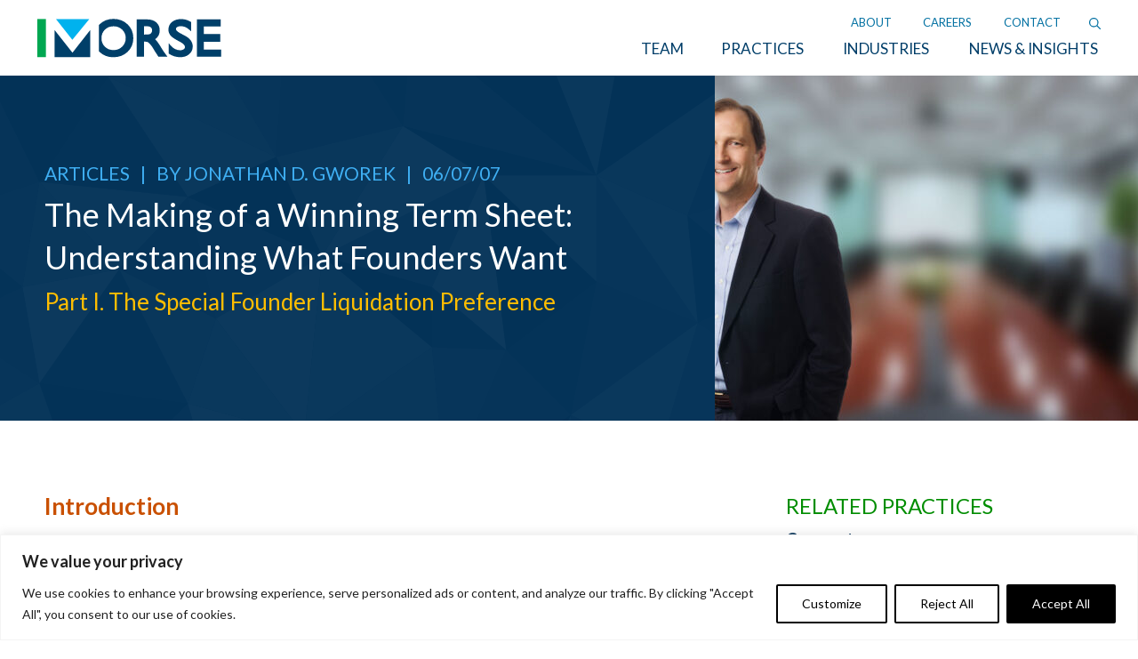

--- FILE ---
content_type: text/html; charset=utf-8
request_url: https://www.google.com/recaptcha/api2/anchor?ar=1&k=6LfHrSkUAAAAAPnKk5cT6JuKlKPzbwyTYuO8--Vr&co=aHR0cHM6Ly93d3cubW9yc2UubGF3OjQ0Mw..&hl=en&v=N67nZn4AqZkNcbeMu4prBgzg&size=invisible&anchor-ms=20000&execute-ms=30000&cb=7u8tun9bee66
body_size: 49292
content:
<!DOCTYPE HTML><html dir="ltr" lang="en"><head><meta http-equiv="Content-Type" content="text/html; charset=UTF-8">
<meta http-equiv="X-UA-Compatible" content="IE=edge">
<title>reCAPTCHA</title>
<style type="text/css">
/* cyrillic-ext */
@font-face {
  font-family: 'Roboto';
  font-style: normal;
  font-weight: 400;
  font-stretch: 100%;
  src: url(//fonts.gstatic.com/s/roboto/v48/KFO7CnqEu92Fr1ME7kSn66aGLdTylUAMa3GUBHMdazTgWw.woff2) format('woff2');
  unicode-range: U+0460-052F, U+1C80-1C8A, U+20B4, U+2DE0-2DFF, U+A640-A69F, U+FE2E-FE2F;
}
/* cyrillic */
@font-face {
  font-family: 'Roboto';
  font-style: normal;
  font-weight: 400;
  font-stretch: 100%;
  src: url(//fonts.gstatic.com/s/roboto/v48/KFO7CnqEu92Fr1ME7kSn66aGLdTylUAMa3iUBHMdazTgWw.woff2) format('woff2');
  unicode-range: U+0301, U+0400-045F, U+0490-0491, U+04B0-04B1, U+2116;
}
/* greek-ext */
@font-face {
  font-family: 'Roboto';
  font-style: normal;
  font-weight: 400;
  font-stretch: 100%;
  src: url(//fonts.gstatic.com/s/roboto/v48/KFO7CnqEu92Fr1ME7kSn66aGLdTylUAMa3CUBHMdazTgWw.woff2) format('woff2');
  unicode-range: U+1F00-1FFF;
}
/* greek */
@font-face {
  font-family: 'Roboto';
  font-style: normal;
  font-weight: 400;
  font-stretch: 100%;
  src: url(//fonts.gstatic.com/s/roboto/v48/KFO7CnqEu92Fr1ME7kSn66aGLdTylUAMa3-UBHMdazTgWw.woff2) format('woff2');
  unicode-range: U+0370-0377, U+037A-037F, U+0384-038A, U+038C, U+038E-03A1, U+03A3-03FF;
}
/* math */
@font-face {
  font-family: 'Roboto';
  font-style: normal;
  font-weight: 400;
  font-stretch: 100%;
  src: url(//fonts.gstatic.com/s/roboto/v48/KFO7CnqEu92Fr1ME7kSn66aGLdTylUAMawCUBHMdazTgWw.woff2) format('woff2');
  unicode-range: U+0302-0303, U+0305, U+0307-0308, U+0310, U+0312, U+0315, U+031A, U+0326-0327, U+032C, U+032F-0330, U+0332-0333, U+0338, U+033A, U+0346, U+034D, U+0391-03A1, U+03A3-03A9, U+03B1-03C9, U+03D1, U+03D5-03D6, U+03F0-03F1, U+03F4-03F5, U+2016-2017, U+2034-2038, U+203C, U+2040, U+2043, U+2047, U+2050, U+2057, U+205F, U+2070-2071, U+2074-208E, U+2090-209C, U+20D0-20DC, U+20E1, U+20E5-20EF, U+2100-2112, U+2114-2115, U+2117-2121, U+2123-214F, U+2190, U+2192, U+2194-21AE, U+21B0-21E5, U+21F1-21F2, U+21F4-2211, U+2213-2214, U+2216-22FF, U+2308-230B, U+2310, U+2319, U+231C-2321, U+2336-237A, U+237C, U+2395, U+239B-23B7, U+23D0, U+23DC-23E1, U+2474-2475, U+25AF, U+25B3, U+25B7, U+25BD, U+25C1, U+25CA, U+25CC, U+25FB, U+266D-266F, U+27C0-27FF, U+2900-2AFF, U+2B0E-2B11, U+2B30-2B4C, U+2BFE, U+3030, U+FF5B, U+FF5D, U+1D400-1D7FF, U+1EE00-1EEFF;
}
/* symbols */
@font-face {
  font-family: 'Roboto';
  font-style: normal;
  font-weight: 400;
  font-stretch: 100%;
  src: url(//fonts.gstatic.com/s/roboto/v48/KFO7CnqEu92Fr1ME7kSn66aGLdTylUAMaxKUBHMdazTgWw.woff2) format('woff2');
  unicode-range: U+0001-000C, U+000E-001F, U+007F-009F, U+20DD-20E0, U+20E2-20E4, U+2150-218F, U+2190, U+2192, U+2194-2199, U+21AF, U+21E6-21F0, U+21F3, U+2218-2219, U+2299, U+22C4-22C6, U+2300-243F, U+2440-244A, U+2460-24FF, U+25A0-27BF, U+2800-28FF, U+2921-2922, U+2981, U+29BF, U+29EB, U+2B00-2BFF, U+4DC0-4DFF, U+FFF9-FFFB, U+10140-1018E, U+10190-1019C, U+101A0, U+101D0-101FD, U+102E0-102FB, U+10E60-10E7E, U+1D2C0-1D2D3, U+1D2E0-1D37F, U+1F000-1F0FF, U+1F100-1F1AD, U+1F1E6-1F1FF, U+1F30D-1F30F, U+1F315, U+1F31C, U+1F31E, U+1F320-1F32C, U+1F336, U+1F378, U+1F37D, U+1F382, U+1F393-1F39F, U+1F3A7-1F3A8, U+1F3AC-1F3AF, U+1F3C2, U+1F3C4-1F3C6, U+1F3CA-1F3CE, U+1F3D4-1F3E0, U+1F3ED, U+1F3F1-1F3F3, U+1F3F5-1F3F7, U+1F408, U+1F415, U+1F41F, U+1F426, U+1F43F, U+1F441-1F442, U+1F444, U+1F446-1F449, U+1F44C-1F44E, U+1F453, U+1F46A, U+1F47D, U+1F4A3, U+1F4B0, U+1F4B3, U+1F4B9, U+1F4BB, U+1F4BF, U+1F4C8-1F4CB, U+1F4D6, U+1F4DA, U+1F4DF, U+1F4E3-1F4E6, U+1F4EA-1F4ED, U+1F4F7, U+1F4F9-1F4FB, U+1F4FD-1F4FE, U+1F503, U+1F507-1F50B, U+1F50D, U+1F512-1F513, U+1F53E-1F54A, U+1F54F-1F5FA, U+1F610, U+1F650-1F67F, U+1F687, U+1F68D, U+1F691, U+1F694, U+1F698, U+1F6AD, U+1F6B2, U+1F6B9-1F6BA, U+1F6BC, U+1F6C6-1F6CF, U+1F6D3-1F6D7, U+1F6E0-1F6EA, U+1F6F0-1F6F3, U+1F6F7-1F6FC, U+1F700-1F7FF, U+1F800-1F80B, U+1F810-1F847, U+1F850-1F859, U+1F860-1F887, U+1F890-1F8AD, U+1F8B0-1F8BB, U+1F8C0-1F8C1, U+1F900-1F90B, U+1F93B, U+1F946, U+1F984, U+1F996, U+1F9E9, U+1FA00-1FA6F, U+1FA70-1FA7C, U+1FA80-1FA89, U+1FA8F-1FAC6, U+1FACE-1FADC, U+1FADF-1FAE9, U+1FAF0-1FAF8, U+1FB00-1FBFF;
}
/* vietnamese */
@font-face {
  font-family: 'Roboto';
  font-style: normal;
  font-weight: 400;
  font-stretch: 100%;
  src: url(//fonts.gstatic.com/s/roboto/v48/KFO7CnqEu92Fr1ME7kSn66aGLdTylUAMa3OUBHMdazTgWw.woff2) format('woff2');
  unicode-range: U+0102-0103, U+0110-0111, U+0128-0129, U+0168-0169, U+01A0-01A1, U+01AF-01B0, U+0300-0301, U+0303-0304, U+0308-0309, U+0323, U+0329, U+1EA0-1EF9, U+20AB;
}
/* latin-ext */
@font-face {
  font-family: 'Roboto';
  font-style: normal;
  font-weight: 400;
  font-stretch: 100%;
  src: url(//fonts.gstatic.com/s/roboto/v48/KFO7CnqEu92Fr1ME7kSn66aGLdTylUAMa3KUBHMdazTgWw.woff2) format('woff2');
  unicode-range: U+0100-02BA, U+02BD-02C5, U+02C7-02CC, U+02CE-02D7, U+02DD-02FF, U+0304, U+0308, U+0329, U+1D00-1DBF, U+1E00-1E9F, U+1EF2-1EFF, U+2020, U+20A0-20AB, U+20AD-20C0, U+2113, U+2C60-2C7F, U+A720-A7FF;
}
/* latin */
@font-face {
  font-family: 'Roboto';
  font-style: normal;
  font-weight: 400;
  font-stretch: 100%;
  src: url(//fonts.gstatic.com/s/roboto/v48/KFO7CnqEu92Fr1ME7kSn66aGLdTylUAMa3yUBHMdazQ.woff2) format('woff2');
  unicode-range: U+0000-00FF, U+0131, U+0152-0153, U+02BB-02BC, U+02C6, U+02DA, U+02DC, U+0304, U+0308, U+0329, U+2000-206F, U+20AC, U+2122, U+2191, U+2193, U+2212, U+2215, U+FEFF, U+FFFD;
}
/* cyrillic-ext */
@font-face {
  font-family: 'Roboto';
  font-style: normal;
  font-weight: 500;
  font-stretch: 100%;
  src: url(//fonts.gstatic.com/s/roboto/v48/KFO7CnqEu92Fr1ME7kSn66aGLdTylUAMa3GUBHMdazTgWw.woff2) format('woff2');
  unicode-range: U+0460-052F, U+1C80-1C8A, U+20B4, U+2DE0-2DFF, U+A640-A69F, U+FE2E-FE2F;
}
/* cyrillic */
@font-face {
  font-family: 'Roboto';
  font-style: normal;
  font-weight: 500;
  font-stretch: 100%;
  src: url(//fonts.gstatic.com/s/roboto/v48/KFO7CnqEu92Fr1ME7kSn66aGLdTylUAMa3iUBHMdazTgWw.woff2) format('woff2');
  unicode-range: U+0301, U+0400-045F, U+0490-0491, U+04B0-04B1, U+2116;
}
/* greek-ext */
@font-face {
  font-family: 'Roboto';
  font-style: normal;
  font-weight: 500;
  font-stretch: 100%;
  src: url(//fonts.gstatic.com/s/roboto/v48/KFO7CnqEu92Fr1ME7kSn66aGLdTylUAMa3CUBHMdazTgWw.woff2) format('woff2');
  unicode-range: U+1F00-1FFF;
}
/* greek */
@font-face {
  font-family: 'Roboto';
  font-style: normal;
  font-weight: 500;
  font-stretch: 100%;
  src: url(//fonts.gstatic.com/s/roboto/v48/KFO7CnqEu92Fr1ME7kSn66aGLdTylUAMa3-UBHMdazTgWw.woff2) format('woff2');
  unicode-range: U+0370-0377, U+037A-037F, U+0384-038A, U+038C, U+038E-03A1, U+03A3-03FF;
}
/* math */
@font-face {
  font-family: 'Roboto';
  font-style: normal;
  font-weight: 500;
  font-stretch: 100%;
  src: url(//fonts.gstatic.com/s/roboto/v48/KFO7CnqEu92Fr1ME7kSn66aGLdTylUAMawCUBHMdazTgWw.woff2) format('woff2');
  unicode-range: U+0302-0303, U+0305, U+0307-0308, U+0310, U+0312, U+0315, U+031A, U+0326-0327, U+032C, U+032F-0330, U+0332-0333, U+0338, U+033A, U+0346, U+034D, U+0391-03A1, U+03A3-03A9, U+03B1-03C9, U+03D1, U+03D5-03D6, U+03F0-03F1, U+03F4-03F5, U+2016-2017, U+2034-2038, U+203C, U+2040, U+2043, U+2047, U+2050, U+2057, U+205F, U+2070-2071, U+2074-208E, U+2090-209C, U+20D0-20DC, U+20E1, U+20E5-20EF, U+2100-2112, U+2114-2115, U+2117-2121, U+2123-214F, U+2190, U+2192, U+2194-21AE, U+21B0-21E5, U+21F1-21F2, U+21F4-2211, U+2213-2214, U+2216-22FF, U+2308-230B, U+2310, U+2319, U+231C-2321, U+2336-237A, U+237C, U+2395, U+239B-23B7, U+23D0, U+23DC-23E1, U+2474-2475, U+25AF, U+25B3, U+25B7, U+25BD, U+25C1, U+25CA, U+25CC, U+25FB, U+266D-266F, U+27C0-27FF, U+2900-2AFF, U+2B0E-2B11, U+2B30-2B4C, U+2BFE, U+3030, U+FF5B, U+FF5D, U+1D400-1D7FF, U+1EE00-1EEFF;
}
/* symbols */
@font-face {
  font-family: 'Roboto';
  font-style: normal;
  font-weight: 500;
  font-stretch: 100%;
  src: url(//fonts.gstatic.com/s/roboto/v48/KFO7CnqEu92Fr1ME7kSn66aGLdTylUAMaxKUBHMdazTgWw.woff2) format('woff2');
  unicode-range: U+0001-000C, U+000E-001F, U+007F-009F, U+20DD-20E0, U+20E2-20E4, U+2150-218F, U+2190, U+2192, U+2194-2199, U+21AF, U+21E6-21F0, U+21F3, U+2218-2219, U+2299, U+22C4-22C6, U+2300-243F, U+2440-244A, U+2460-24FF, U+25A0-27BF, U+2800-28FF, U+2921-2922, U+2981, U+29BF, U+29EB, U+2B00-2BFF, U+4DC0-4DFF, U+FFF9-FFFB, U+10140-1018E, U+10190-1019C, U+101A0, U+101D0-101FD, U+102E0-102FB, U+10E60-10E7E, U+1D2C0-1D2D3, U+1D2E0-1D37F, U+1F000-1F0FF, U+1F100-1F1AD, U+1F1E6-1F1FF, U+1F30D-1F30F, U+1F315, U+1F31C, U+1F31E, U+1F320-1F32C, U+1F336, U+1F378, U+1F37D, U+1F382, U+1F393-1F39F, U+1F3A7-1F3A8, U+1F3AC-1F3AF, U+1F3C2, U+1F3C4-1F3C6, U+1F3CA-1F3CE, U+1F3D4-1F3E0, U+1F3ED, U+1F3F1-1F3F3, U+1F3F5-1F3F7, U+1F408, U+1F415, U+1F41F, U+1F426, U+1F43F, U+1F441-1F442, U+1F444, U+1F446-1F449, U+1F44C-1F44E, U+1F453, U+1F46A, U+1F47D, U+1F4A3, U+1F4B0, U+1F4B3, U+1F4B9, U+1F4BB, U+1F4BF, U+1F4C8-1F4CB, U+1F4D6, U+1F4DA, U+1F4DF, U+1F4E3-1F4E6, U+1F4EA-1F4ED, U+1F4F7, U+1F4F9-1F4FB, U+1F4FD-1F4FE, U+1F503, U+1F507-1F50B, U+1F50D, U+1F512-1F513, U+1F53E-1F54A, U+1F54F-1F5FA, U+1F610, U+1F650-1F67F, U+1F687, U+1F68D, U+1F691, U+1F694, U+1F698, U+1F6AD, U+1F6B2, U+1F6B9-1F6BA, U+1F6BC, U+1F6C6-1F6CF, U+1F6D3-1F6D7, U+1F6E0-1F6EA, U+1F6F0-1F6F3, U+1F6F7-1F6FC, U+1F700-1F7FF, U+1F800-1F80B, U+1F810-1F847, U+1F850-1F859, U+1F860-1F887, U+1F890-1F8AD, U+1F8B0-1F8BB, U+1F8C0-1F8C1, U+1F900-1F90B, U+1F93B, U+1F946, U+1F984, U+1F996, U+1F9E9, U+1FA00-1FA6F, U+1FA70-1FA7C, U+1FA80-1FA89, U+1FA8F-1FAC6, U+1FACE-1FADC, U+1FADF-1FAE9, U+1FAF0-1FAF8, U+1FB00-1FBFF;
}
/* vietnamese */
@font-face {
  font-family: 'Roboto';
  font-style: normal;
  font-weight: 500;
  font-stretch: 100%;
  src: url(//fonts.gstatic.com/s/roboto/v48/KFO7CnqEu92Fr1ME7kSn66aGLdTylUAMa3OUBHMdazTgWw.woff2) format('woff2');
  unicode-range: U+0102-0103, U+0110-0111, U+0128-0129, U+0168-0169, U+01A0-01A1, U+01AF-01B0, U+0300-0301, U+0303-0304, U+0308-0309, U+0323, U+0329, U+1EA0-1EF9, U+20AB;
}
/* latin-ext */
@font-face {
  font-family: 'Roboto';
  font-style: normal;
  font-weight: 500;
  font-stretch: 100%;
  src: url(//fonts.gstatic.com/s/roboto/v48/KFO7CnqEu92Fr1ME7kSn66aGLdTylUAMa3KUBHMdazTgWw.woff2) format('woff2');
  unicode-range: U+0100-02BA, U+02BD-02C5, U+02C7-02CC, U+02CE-02D7, U+02DD-02FF, U+0304, U+0308, U+0329, U+1D00-1DBF, U+1E00-1E9F, U+1EF2-1EFF, U+2020, U+20A0-20AB, U+20AD-20C0, U+2113, U+2C60-2C7F, U+A720-A7FF;
}
/* latin */
@font-face {
  font-family: 'Roboto';
  font-style: normal;
  font-weight: 500;
  font-stretch: 100%;
  src: url(//fonts.gstatic.com/s/roboto/v48/KFO7CnqEu92Fr1ME7kSn66aGLdTylUAMa3yUBHMdazQ.woff2) format('woff2');
  unicode-range: U+0000-00FF, U+0131, U+0152-0153, U+02BB-02BC, U+02C6, U+02DA, U+02DC, U+0304, U+0308, U+0329, U+2000-206F, U+20AC, U+2122, U+2191, U+2193, U+2212, U+2215, U+FEFF, U+FFFD;
}
/* cyrillic-ext */
@font-face {
  font-family: 'Roboto';
  font-style: normal;
  font-weight: 900;
  font-stretch: 100%;
  src: url(//fonts.gstatic.com/s/roboto/v48/KFO7CnqEu92Fr1ME7kSn66aGLdTylUAMa3GUBHMdazTgWw.woff2) format('woff2');
  unicode-range: U+0460-052F, U+1C80-1C8A, U+20B4, U+2DE0-2DFF, U+A640-A69F, U+FE2E-FE2F;
}
/* cyrillic */
@font-face {
  font-family: 'Roboto';
  font-style: normal;
  font-weight: 900;
  font-stretch: 100%;
  src: url(//fonts.gstatic.com/s/roboto/v48/KFO7CnqEu92Fr1ME7kSn66aGLdTylUAMa3iUBHMdazTgWw.woff2) format('woff2');
  unicode-range: U+0301, U+0400-045F, U+0490-0491, U+04B0-04B1, U+2116;
}
/* greek-ext */
@font-face {
  font-family: 'Roboto';
  font-style: normal;
  font-weight: 900;
  font-stretch: 100%;
  src: url(//fonts.gstatic.com/s/roboto/v48/KFO7CnqEu92Fr1ME7kSn66aGLdTylUAMa3CUBHMdazTgWw.woff2) format('woff2');
  unicode-range: U+1F00-1FFF;
}
/* greek */
@font-face {
  font-family: 'Roboto';
  font-style: normal;
  font-weight: 900;
  font-stretch: 100%;
  src: url(//fonts.gstatic.com/s/roboto/v48/KFO7CnqEu92Fr1ME7kSn66aGLdTylUAMa3-UBHMdazTgWw.woff2) format('woff2');
  unicode-range: U+0370-0377, U+037A-037F, U+0384-038A, U+038C, U+038E-03A1, U+03A3-03FF;
}
/* math */
@font-face {
  font-family: 'Roboto';
  font-style: normal;
  font-weight: 900;
  font-stretch: 100%;
  src: url(//fonts.gstatic.com/s/roboto/v48/KFO7CnqEu92Fr1ME7kSn66aGLdTylUAMawCUBHMdazTgWw.woff2) format('woff2');
  unicode-range: U+0302-0303, U+0305, U+0307-0308, U+0310, U+0312, U+0315, U+031A, U+0326-0327, U+032C, U+032F-0330, U+0332-0333, U+0338, U+033A, U+0346, U+034D, U+0391-03A1, U+03A3-03A9, U+03B1-03C9, U+03D1, U+03D5-03D6, U+03F0-03F1, U+03F4-03F5, U+2016-2017, U+2034-2038, U+203C, U+2040, U+2043, U+2047, U+2050, U+2057, U+205F, U+2070-2071, U+2074-208E, U+2090-209C, U+20D0-20DC, U+20E1, U+20E5-20EF, U+2100-2112, U+2114-2115, U+2117-2121, U+2123-214F, U+2190, U+2192, U+2194-21AE, U+21B0-21E5, U+21F1-21F2, U+21F4-2211, U+2213-2214, U+2216-22FF, U+2308-230B, U+2310, U+2319, U+231C-2321, U+2336-237A, U+237C, U+2395, U+239B-23B7, U+23D0, U+23DC-23E1, U+2474-2475, U+25AF, U+25B3, U+25B7, U+25BD, U+25C1, U+25CA, U+25CC, U+25FB, U+266D-266F, U+27C0-27FF, U+2900-2AFF, U+2B0E-2B11, U+2B30-2B4C, U+2BFE, U+3030, U+FF5B, U+FF5D, U+1D400-1D7FF, U+1EE00-1EEFF;
}
/* symbols */
@font-face {
  font-family: 'Roboto';
  font-style: normal;
  font-weight: 900;
  font-stretch: 100%;
  src: url(//fonts.gstatic.com/s/roboto/v48/KFO7CnqEu92Fr1ME7kSn66aGLdTylUAMaxKUBHMdazTgWw.woff2) format('woff2');
  unicode-range: U+0001-000C, U+000E-001F, U+007F-009F, U+20DD-20E0, U+20E2-20E4, U+2150-218F, U+2190, U+2192, U+2194-2199, U+21AF, U+21E6-21F0, U+21F3, U+2218-2219, U+2299, U+22C4-22C6, U+2300-243F, U+2440-244A, U+2460-24FF, U+25A0-27BF, U+2800-28FF, U+2921-2922, U+2981, U+29BF, U+29EB, U+2B00-2BFF, U+4DC0-4DFF, U+FFF9-FFFB, U+10140-1018E, U+10190-1019C, U+101A0, U+101D0-101FD, U+102E0-102FB, U+10E60-10E7E, U+1D2C0-1D2D3, U+1D2E0-1D37F, U+1F000-1F0FF, U+1F100-1F1AD, U+1F1E6-1F1FF, U+1F30D-1F30F, U+1F315, U+1F31C, U+1F31E, U+1F320-1F32C, U+1F336, U+1F378, U+1F37D, U+1F382, U+1F393-1F39F, U+1F3A7-1F3A8, U+1F3AC-1F3AF, U+1F3C2, U+1F3C4-1F3C6, U+1F3CA-1F3CE, U+1F3D4-1F3E0, U+1F3ED, U+1F3F1-1F3F3, U+1F3F5-1F3F7, U+1F408, U+1F415, U+1F41F, U+1F426, U+1F43F, U+1F441-1F442, U+1F444, U+1F446-1F449, U+1F44C-1F44E, U+1F453, U+1F46A, U+1F47D, U+1F4A3, U+1F4B0, U+1F4B3, U+1F4B9, U+1F4BB, U+1F4BF, U+1F4C8-1F4CB, U+1F4D6, U+1F4DA, U+1F4DF, U+1F4E3-1F4E6, U+1F4EA-1F4ED, U+1F4F7, U+1F4F9-1F4FB, U+1F4FD-1F4FE, U+1F503, U+1F507-1F50B, U+1F50D, U+1F512-1F513, U+1F53E-1F54A, U+1F54F-1F5FA, U+1F610, U+1F650-1F67F, U+1F687, U+1F68D, U+1F691, U+1F694, U+1F698, U+1F6AD, U+1F6B2, U+1F6B9-1F6BA, U+1F6BC, U+1F6C6-1F6CF, U+1F6D3-1F6D7, U+1F6E0-1F6EA, U+1F6F0-1F6F3, U+1F6F7-1F6FC, U+1F700-1F7FF, U+1F800-1F80B, U+1F810-1F847, U+1F850-1F859, U+1F860-1F887, U+1F890-1F8AD, U+1F8B0-1F8BB, U+1F8C0-1F8C1, U+1F900-1F90B, U+1F93B, U+1F946, U+1F984, U+1F996, U+1F9E9, U+1FA00-1FA6F, U+1FA70-1FA7C, U+1FA80-1FA89, U+1FA8F-1FAC6, U+1FACE-1FADC, U+1FADF-1FAE9, U+1FAF0-1FAF8, U+1FB00-1FBFF;
}
/* vietnamese */
@font-face {
  font-family: 'Roboto';
  font-style: normal;
  font-weight: 900;
  font-stretch: 100%;
  src: url(//fonts.gstatic.com/s/roboto/v48/KFO7CnqEu92Fr1ME7kSn66aGLdTylUAMa3OUBHMdazTgWw.woff2) format('woff2');
  unicode-range: U+0102-0103, U+0110-0111, U+0128-0129, U+0168-0169, U+01A0-01A1, U+01AF-01B0, U+0300-0301, U+0303-0304, U+0308-0309, U+0323, U+0329, U+1EA0-1EF9, U+20AB;
}
/* latin-ext */
@font-face {
  font-family: 'Roboto';
  font-style: normal;
  font-weight: 900;
  font-stretch: 100%;
  src: url(//fonts.gstatic.com/s/roboto/v48/KFO7CnqEu92Fr1ME7kSn66aGLdTylUAMa3KUBHMdazTgWw.woff2) format('woff2');
  unicode-range: U+0100-02BA, U+02BD-02C5, U+02C7-02CC, U+02CE-02D7, U+02DD-02FF, U+0304, U+0308, U+0329, U+1D00-1DBF, U+1E00-1E9F, U+1EF2-1EFF, U+2020, U+20A0-20AB, U+20AD-20C0, U+2113, U+2C60-2C7F, U+A720-A7FF;
}
/* latin */
@font-face {
  font-family: 'Roboto';
  font-style: normal;
  font-weight: 900;
  font-stretch: 100%;
  src: url(//fonts.gstatic.com/s/roboto/v48/KFO7CnqEu92Fr1ME7kSn66aGLdTylUAMa3yUBHMdazQ.woff2) format('woff2');
  unicode-range: U+0000-00FF, U+0131, U+0152-0153, U+02BB-02BC, U+02C6, U+02DA, U+02DC, U+0304, U+0308, U+0329, U+2000-206F, U+20AC, U+2122, U+2191, U+2193, U+2212, U+2215, U+FEFF, U+FFFD;
}

</style>
<link rel="stylesheet" type="text/css" href="https://www.gstatic.com/recaptcha/releases/N67nZn4AqZkNcbeMu4prBgzg/styles__ltr.css">
<script nonce="WCFTFwzmlRDuhXXwst2LhA" type="text/javascript">window['__recaptcha_api'] = 'https://www.google.com/recaptcha/api2/';</script>
<script type="text/javascript" src="https://www.gstatic.com/recaptcha/releases/N67nZn4AqZkNcbeMu4prBgzg/recaptcha__en.js" nonce="WCFTFwzmlRDuhXXwst2LhA">
      
    </script></head>
<body><div id="rc-anchor-alert" class="rc-anchor-alert"></div>
<input type="hidden" id="recaptcha-token" value="[base64]">
<script type="text/javascript" nonce="WCFTFwzmlRDuhXXwst2LhA">
      recaptcha.anchor.Main.init("[\x22ainput\x22,[\x22bgdata\x22,\x22\x22,\[base64]/[base64]/[base64]/[base64]/[base64]/[base64]/KGcoTywyNTMsTy5PKSxVRyhPLEMpKTpnKE8sMjUzLEMpLE8pKSxsKSksTykpfSxieT1mdW5jdGlvbihDLE8sdSxsKXtmb3IobD0odT1SKEMpLDApO08+MDtPLS0pbD1sPDw4fFooQyk7ZyhDLHUsbCl9LFVHPWZ1bmN0aW9uKEMsTyl7Qy5pLmxlbmd0aD4xMDQ/[base64]/[base64]/[base64]/[base64]/[base64]/[base64]/[base64]\\u003d\x22,\[base64]\\u003d\\u003d\x22,\x22K8ONZiwwWwXDk8KSwoPCgn/CssObw4ZREMKQPMKswrstw63DisK5RsKXw6shw7cGw5hgYmTDrhx+wo4Aw7Ihwq/DusOCBcO8wpHDrDQ9w6AxUsOiTGjCoQ1Gw54zOEtWw7/[base64]/CpMOHRSbDlQzCrVsyTsOaw4vCi8KWFgRqwpIBwr/CpQs/YU7CihcFwo9Fwol5eEI/KcO+worCp8KJwpNAw6rDtcKCJwnCocOtwpxGwoTCn0vCvcOfFjrCt8Kvw7Nuw7gCwprCi8Kawp8Vw5TCsF3DqMOTwplxOBfCjsKFb2HDkkA/UEPCqMO6F8K8WsOtw5h7GsKWw5dmW2deDzLCoQwoABh5w71CXF0rTDQLOno1w6Qyw68BwrMawqrCsAYyw5Ytw6ZzX8OBw70XEsKXO8Oow455w5xBe1pwwqZwAMK3w756w7XDlV9+w61hbMKocg59woDCvsO7acOFwqw7LhoLHMKHLV/DtzVjwrrDo8OsKXjCvCDCp8ObPMKkSMKpfMO4wpjCjW05wrsQwrHDsG7CksOpK8O2wpzDqsOPw4IGwqNcw5ozCQ3CosK6AcK6D8ODV1TDnVfDgMK7w5HDv3gBwolRw6zDjcO+wqZIwr/CpMKMfcKrQcKvD8KFUH3Dl01nwobDi19RWRLCgcO2Vlp3IMOPCMKWw7FhemXDjcKiGcOZbDnDg2HCl8Kdw7vCunhxwoIYwoFQw5DDnDPCpMKmHQ4qwpIawrzDm8KiwqjCkcOowrxKwrDDgsKzw43Dk8KmwoXDnAHCh0JeOzgDwpHDg8OLw5cMUFQZZgbDjAcwJcK/w78Ww4TDksK3w5PDucOyw4QNw5cPK8OBwpEWw6l/PcOkwprChGfCmcOkw5fDtsOPGMKLbMOfwqttPsOHZ8OZT3XCqcK8w7XDrD3CsMKOwoMmwpXCvcKbwovCsWp6wojDqcOZFMO9VsOvKcO6J8Ogw6FywonCmsOMw7DCo8Oew5HDpcORd8Kpw7AZw4h+J8KDw7UhwrvDmBoPYm4Xw7B4wqRsAiVNXcOMwr/Cp8K9w7rCigTDnww3OsOGd8O7dMOqw73Ci8OnTRnDgn1LNQvDh8OyP8OIC34LTsOhBVjDpMO0G8KwwoTChsOyO8K8w7zDuWrDtRLCqEvCgsOpw5fDmMKALXccIXVSFyvCsMOew7XClcKgwrjDu8OqQMKpGThGHX0Uwrg5d8OmPAPDo8Klwpc1w4/Cpl4BwoHCj8KhwonChBrDgcO7w6PDjMOZwqJAwqpIKMKPwqjDvMKlM8ORJsOqwrvCn8O/Y3jCjgnDm3jClsOKw6FXKmpCKsOBwpkfdcK0wqPDnsOrTBDDm8O5e8O1wqrCjsKIQsKYPxwTXnfCh8OyZ8KHU01hw6XCsRFIFcOdLidwwo7DicOIQ1TCusKwwpB4IcK7ccOBwrBhw4h8bcKfw482CQB7cRhoQHfCtcKCNMKdCV/DvMKEPcKCW087wrDCjcO2ZMOkXSPDu8Ozw64gFsKpw5Znw44behJWH8O+JVfCpSfClsO4BMKhOzLCsMKtwppVwrYFwp/DqcOswpbDj0spw44BwoIkV8KDIsOsTy8MGMKYw5PCtRBHQGLDi8OBWQ1QNcKxRBkZwpt8VHLDg8KWA8KXcx/Djk7Cr15AO8O8wowGVA9ZKEzDisOoK0fCp8Ogw6l0D8KZwqDDicOYdsOMRMK/wqzCqcKYw4nDvisyw43CosK9csKLR8KEVMKHGUzCukHDl8OKMsOhOGIIw51Xw6zDpX7DiFsnMMKoOkvCqWkrwrwaNkDDiQnCiQrCi3DDkMOAw5/[base64]/DjMODwr4bG0LCpE3CgMO6WWTCoMKWw5XDjTPDhEvChMKXwrJ5IsO5ScO/[base64]/Cl8O0BsKew7RAw6PCgcKfWMKnw5vDvzhXSQjDqhHCjsK1EsKGKcO0ADlzw7UXw7fDpn4Kw7zDtUFDFcOeU0TDqsOmIcOoOHFSTsKbw6k2w4Jgw5/DhyzDjzNXw5sxQmfCgMOsw5DDhcKHwq4OQgsrw4xowpLDhsORw6Mlwq5iwrjCgUMaw5Niw45Vw7Iww4gew73Ch8K2RjTCvCJ1wp5LKl4bwrPDn8OXQMOpPUbDrcKPf8KswqLDpMORB8Kaw6HCrsOOw69Kw7MbEMKgw6BpwpUtGFV2RlxQWMK3TEPDlsK/VsKmQ8OEw6ETw6lvFzEDfcKMwofDhStYIMKMw6fDsMOxwrXDuTFtwq7Ck1UQwr80w59ow7PDocOpw68iesKvO344fiLCsRxFw4wLJn5mw6zDjcKRw4zCmkAnwpbDv8OhMQHCscKjw6bCoMONw63CrGjDksKTV8OhOcOkwpHDucOlw4PDisKew7nCj8OIwqx/cSckwqPDrkPChSpBRcK2XMKGw4fCp8OGw6lvwqzClcKrwoQgZiMQFgJNw6Jvw6LDgsOrWsKmJwjCu8KVwpHDucO/AsOoBMKdK8KVfMKuRBbDuCHCmx7CjWPClMOCJk3DqVDDm8KQw6ocwpzCky9WwqrCqsO3dMKHJHVQUnULw6V/UcKtwr3Dgj9/B8KUwoIDwqwnNVjDlF9NVzkgExPDtSZQaBvDsxbDsWJtw4DDlWRfw5fCrsKVViZMwr7CocKFw6Zww6h/[base64]/Cq3jCocKawrnCuMK4UD/[base64]/[base64]/DlcOdL8KnZiHDlzQPwpIfS8KSwqDDl8KLw58Iwp4GPGDCnCPCiTzDnzHClDhMwoM6WTgvO1tNw7gucMKJwr7DqWvCucOREkLDoi3CqyfCnkwSSmMlXRl/[base64]/Cn1BZeMKmwr/DvnZ5NgbCnyYOwqBoF8KcBl9ON23DoXMcw4pDwpfCtg/DlVlXwpFdKEnDqHfCkcOOwp52ZVnDosKzwrHDoMOTw48jYcOQVR3DtMKJNS5pwqQTeV1GWsOYBsKSODrDnygzBTDDr35iw7d6A37DoMOjIsOVwrHDo0zDl8OLw47Cs8OsIEQ+w6PCvsKQw7w8wrR2OsKlLsOFVMOew59ywq/[base64]/w6hewpZ1w4cnZxbCpgjCh8Obw7bDp8ODw43CiGjClcOuwrRhw5tgwo0JZMKkQcOgWMKSTg/CocOjw7TDhS3CmMKrwp4uw6TCpFLDocKIwoTDncKAwp7DnsOGdMKREsOzUmgGwp4Ew7pkK1DDllrCimzDvMOvw5JeP8OAR0JJwpYkIcKUOzQmwpvCn8K6wr/Dg8KhwpkUG8OUwqDDhQTDgsO3eMOkLRnCksOJfCLCtcKqw592wqvCrsOQwpozFD/[base64]/BRBudVzDgVVgwrDDlUnDm8O7wrDDhE/DnMOkRsKUwoPCi8OtHsOODR/[base64]/DrXvDq2vDh8OvBiRwRgo8wqDDlTw0w6fCu8Oow78QwrDDksOifHcEw6Jzwoh8fsKPe3nCikDCq8KJX1RQPWjDk8O9VHLCtmsxw6oLw4MrBiE/OGTCkMKBXEDCr8O/Y8KyccKqw6xpX8K4fWBFw5HDoXjDvzggw4JMFhZNwqhmwqjDrArCiio2F1NEw7XDusKWw54FwoEkG8Kiwr0Zwr7CuMOEw5rDnh7CmMO+w4TCpBwCFT/Cq8O8wqdDa8Kpw49jw7DCowhmw7JfYwdlOsOrwoRTwpLCk8KHw5d8W8KUIMOZVcKQOX5jw6oVw5vCjsO5wqjCp2rCqh9DSGJrw5/[base64]/DshpyMU/CrjPDu8Olw6MnwojCjwvCjmJhwr/[base64]/[base64]/w6XDgsKMw4xxw7ATwqRRw4lmw6rClFwqwoZ1PCDCk8OebMOswrF0wojDhRpJwqZyw7vCrQfDqxzCucKQwpNVIcO/ZMOINSDCkcK5UMKbw5Rtw77ClR8ywrcbG1rDng1Kw5EKOCt1bV/[base64]/Cg8OAGMK5LD3DgWcPBivDg8O3SWx+ecOvC23DqcO0LcKNfC/DuWkVw5zCncOrBsKSwo/[base64]/CgVVdwqPClGhldMOlwpZQwp/DrgLCkFRDag86w7jDosOLw6N0w70Ow4zDhcK6MHLDr8KYwrI1wrsROsOnYTfCsMKjwpnCqcOkwqDDvnlSw7XDn0QHwr8IAw/CosOhDjFBWis3OsOZUsONEHFdBMKfw7zDn0Jxwq1iNFHDlC56w4vCt17DscKZLz5Zw7DCgWVwwpDCuyNjR3/DoDrCoQPCkMO7wrjDgcOzUyLDkw/DpsOtLwxPw7nCrHJSwrUbVMKWbMOgSTx7wpBbUcKbCHM8wrcmwprCmcKqGMOWTAnCuVfCql/[base64]/wrnCr8OFw7RNPj07T8KIfcKiXMKlWWc9w4J4wqZ7S8KAasOCDMOxfMOww4huw4fCisKfw4LCpTIQIMOKw5ZRw5/[base64]/[base64]/wpBQf8K7w5oOwrrCrFQJb3pJwofDmBvCunQawo9xwofDrMKfLsKmwq0Qw5hrcsO3wr98wrAsw4vDilPCkMKtw4N3EzpBw79yOSnDiW7Dl0UAdRpNw6MQBXJTwp5lL8O7dMORw7fDunHCrMOAwovDgMOKwrd5djbChUZ2wqEhPcOFwo7Cv3B/[base64]/DgDLDvcOdTGoWwplYSHnCllzDnkPChcOyX3IwwqTDrEvCg8OSw7nDh8KOfA4nTsOtwpzCqRnDqcKsD2lHw7IDwqXDtXvDtApDKsO7w4HChsOpP23Ds8K3bhTDscOmYyfClsOHaHDCtWJpAcO3GsKdwq/Ch8K+woXDpFvDlsOawrBNZsKmwrovw6DDiX3CtQjDq8KpNzDCuTzCpsO7BVzDjsORw6fCrx9HLsOtViTDoMK3bcOSUsKJw5ctwr9xwqjCkcKmwqHCuMKUwoACwpvClsO0wqnDrmjDvwZ7ASR/[base64]/[base64]/DusKyYmTDk8ORwrXCo2rDuMOWwpcqbsOJw4NbeX/Dr8Kfw4HCiTTCjRDCjsOtGHDDnsKDY2bCv8Kkw7UXwo/CsBpZwrrClUHDvyzDkcOLw7HDjHAIwrvDuMOawofDhHPCsMKNw4PDmsOxWcK9J0k3MsOYWmoEK0APw658wpPDjCTDgHTDpsOrSCbDgUrDjcOfEMKIw4/CsMO/wr5Rw7DDjEnDt3opVTw8w7jDiwXDqsOgw5nCqcK7V8O+w78WFwdMwrgeHEQEUDhXP8OBCR3DpcK7QyIgw5M8w7vDg8K3U8KcYBLDkS9Dw4MDLiHDr1RAQcO+wo/[base64]/wog4wqN3ZMOUHMK5aREXw788w43DjsKGbgLCgsOsw6PDjFkdKcKaS1UbOcO2FAPCg8OiZMKuR8K2D37DmS7DqsKQXEoya1J5wrAeSzdPw5jCrg7DvRnDtAnDmCtyD8OOMyg/woZQwonDucK8w6bDmcKpRxB+w5zDmyp5w78Jfjt0Sh7CugHDkFTCtsOawokSw5rDncOBw5JhGBsCc8Ohw73CsBfDrl7CkcOxFcKjw5bCrFTCusOuJ8Kow446Jx0oX8O0w6VeAUvDrMO+JsOOw5/DokRvUizCiBkswq5mwqzDsRTCpWoEwoHDt8Kaw4sEwqDCnEAhCMONal01wpNUH8KYWnjDg8KAbVTDoHM4w4o5TsKfecOaw79UXsK4fB7DmXxVwrAnwplQantpQsKUMsKFwodNJ8OZGMOYP3sswpLDkhDDo8KnwpEKBmUPSjsJw7/[base64]/CuMOLTUbCpjJAw63Dp8K6cTzDncO/wq41woQgZcKUBMKpf3XCpFTCrAQJw4d8PXDDpsK9wpXCn8Kpw5zChsOCw40Jwp9gwpzCmsKuwp7CjcOTwqI3w5bCpR7DnFh6w5jDpMKrw4PDhsO/wrHDm8KzFV7ClcK2Y0UlK8KoD8OzKCPCn8Kmw7tpw6rCvcOWwrHDlElfUsKvQ8K0wq3CscKFHBnDujdOw6rDn8KewrbDm8KQwqNzw4AawpDDnMOLwq7DrcKPA8OvanrDi8K/LcOQTWPDu8KvHnnCiMOeGkjDmsO6PcOtesOUw483wq9Nw6BtwrPDhh/[base64]/wrBdwobCvCrDiQLDrnJYwqfCt23DnUNcwrsAwpPCmAvDo8K0w6MpVxUCdcOBwozCv8O2wrTDm8O9wpDCuGIte8Okw6Nbw5fDhMKcFGYnwovDskgnRcK2w4HCucOePMKlwp43J8OxVsKrZkNGw4tCKMKiw5/DlyvCjsOAZBg1dXg5w7PCgBoIwprCrC14XcOiwqZHSMORw5/CklbDj8OUwqHDn3pcBXLDgcKHM2HDq2lkJjvCn8KiwozDnMOtwqrCrC/CusK4OQbDuMK/wr4Twq/Dllx0woEqG8K5cMKRwpnDjMKbYmRLw7TDtQg/NBJHf8K6w64RacKfwofDn07DjTNda8KKPjHCusOPwrjDg8Kdwp7DuWJ0dVssbgNXScK/[base64]/DscKXbznCnBDDnXfDkMOcWsOHRcO2XMOnwpl7SMOiwrnCn8KqeC7Ckyt/wqfCuXkawqFsw7vDmMKYw6ILLsK2wpPDgkDDnl7DhsKBDlwgSsKzw4XCqMKoE2gUw4rClcKcw4Z/[base64]/JGdVw7HCh8K3wrzDtcKWwofDtsK5wpAsw51eQMK8w6LCuisLQC45w4Ekd8K5wp7CgsKDw5xawpXCjsOkQcOkwonCq8OSaXnDl8KHwqccw583w48GYX4Owq8zM24uKcKycX/DgFA8GlQBwovDh8OrcMK4asOGw5hbwpREw5TCkcKCwp/Cj8KOAS7DunXDmQtEJBrDo8OCw6giTAAJw4rCogQHworCtMKuK8O7wq8UwpEqwplQwolkwpzDnVXCjHbDjhLDk1XCmj1MFcOgIcKMdnTDjiLDoSY5LcK+wqrCnsKtw4JMN8OsXsOBw6bClMKaBhbDh8OtwqcmwqNZw5/CtMOIb2fCocKdI8OVw6fCm8KVwqYqwrwZByXDhcOAdUrCnzbCgkopQl18OcOswrDCrVNrDkzDrcKEBcONMsOlSTx0YUY2Ai3CqWrDg8K0wonDnsOMw6pYw5PDoTfCnwLClz/[base64]/[base64]/ChcKTGxlZdMK6NsKqwpBdw47CoEk/FMO/w7QWMx7Cs8K5w7TDi8Onwp9iwr/DglkQVMOqw4tUJWHDssK+Z8OWwqTDtsOjP8OPVcK6w7dSXmwwwpzDjQ4UecO8wqfCswMrf8KswoJ3wo4FICk8wrI2GhoSwq9Jwq0hAENLwoPCvcOTwp4NwoRKIAPDnsO7AQ/DlsKnN8OEwoLDvDUIQcKOwoZYwp06w7Fqwp0nKUnClxjDsMKzKMOkw50KUMKAwqDCgMOEwpItwrkQbB4Jwr7DlsOiCHlpXhLDg8OMw78+w6wQan4hw5zClsOfwq3DgXnCisOawp4pL8KCSXlgchJ7w5LDsC3CgsOkesKwwokVwoNhw6hIcyXCiF5UOWhHeWTCnC/Dp8ODwp8/w4DCpsKWQcKEw7Jxw5LDmXfDnhvDggZiWGpcPMKjFShbw7fCk05lb8OCwrZiGHXDuH5Mw6g/w6tqDS/DoyAOw5fDicKBw4JGEMKPw6QBciLDlHReIG1lwqHCtMKYRXw8w7LDvcKywoHCrcOdCsKFw4fDkMOJw5Miw6fCmsO3w7cCwoDCscKww7rDkABew47CsgjDtMKjPV7CliDDixzCqmBsVsK1IVPCrE1Iw7A1w6Nbw5XCtX81wq4DwrDDnMKnw699wq/[base64]/DgCTCkwB5bcKQw6hKFMK/bid4wojDijhDYsKOfcOEwpPDmMOOEsKQwq3DskjCoMOlA28eLgg6UHbDqz3DqcKfEcKbHsOVY2fDsGlyYgwZQcOEwqlrw7bDg1UJJHs6DsKCwrtreUt4VhRCw59zwrINNyd7KsKPwphxwr8TGUh9CkpHKxvCq8ONIn4Dw63DsMKvLsKjPlrDnA/CrhoDUVzDpsKGAMKIXsOYwrvDnHnDjBpSw4rDsCfCncK0wqk2dcOIw6hSwoscwpPDjMOrw4PDo8KAZMOvEi0hCMKVPVhaY8KzwqXDkmrCpsOKwr/ClcKcKTvCsE0tX8O4bxLCmsOnHsO6Q33CisOjW8OfIsKewpbDij4pw4QdwprDksOCwrJySwrDg8OCw4kkSA0pw6A2TsOqBlfDlMOjRwFqw4/CuHoqGMO7YUHDlcOew6vChyHCsRPDsMO6w77CoHpTS8KuPmvCkW7CgMKtw5tqw6nDtcOSwqotDmnCnxUWwrpdScO9WipoV8Olw7hnGMKow6LDp8OWPnbChMKNw7nCojDDjcKSw7rDicKWwqRvwpR/[base64]/F8OnwqF2wrVqwr3DqcKOwotmAMKVwr7CrMK/CUbDv8KVdzBDw7RGCHnCv8OIF8OXwqrDs8KGw47DiCJ1w5zCocKQw7UNw4DComPCjcO7wpXCncODwqYRGhnCg292f8O/UMKoU8KPPcO3RsO6w55HLADDuMKpesOpVCs5DcK8wrsdw6fCjsOowooew7zDm8Oew5vCimVzSwJqSx9LAhLDmMOOwofCgMOybXFqHijDk8K6HmIOw4VpGkp+w5YfTwlmJsKrw5vCjDZub8O4cMKGTsKew4EGw7bDgSwnw6DCt8OmPMKqPcOlC8OZwr40WgbCvW/[base64]/Y3bDo8OAw7nChsONw54EfStKwonDhnMofSPCvGcGwrZ2wrLDjFp5w6kAAylGw5cSwovDl8KcwofDh2pKwrs+U8Kgw4A4PsKGwq/CucKgRcKvw7xreEERwr7DhsOHKE3Dq8Oyw6huw4vDpE0+wp9DTsKJwozCs8O4LMKABmzChhtuDEvCiMO/UlfCg1PCoMK9wpvDqcKsw54/[base64]/CtwxWw7LDrzHDk1U3wopZw57Cm00CXQV8w7XCiFxVw4fDrMO5w5cmwoZGw6zCo8KAMyJgESDDvV1qScOHIMO0R0TCssOcH2R4w4LCg8OJw6vClyTDvsKLeXYqwqNpwo3CikzDusOTw53CgMKBw6XCvMKPwrMxYMKMWiU8wpE9DVhVw5gqw6/CvcOEw6kzLMK2bcKBLsKzO3LCpmnDuRwlw6/ClsOjfwg+b1nDgysOJkDClsKkcErDsznDt1zClFAFw65Od2jClcOXA8KpwoXCrMK3w7XCrU0GccKsVCTDmcK7w6rCmQ7ChRjCrcOKZsOJQMKuw7RDwrjCsR17EFN6w6Rjwp1uI2JHc0B/w48Uw6BJw5TDm1YDPHDCmMO2w6JRw446w4PCnsKowpjDh8KSS8KNUwF2w5lVwq8kw7QPw5oHw5jCgTbCpE/Co8OSw7VhJUxkwr/Dm8K+csK4QHEmw6wqPAA7F8OAeEVHRMOLfcOtw47DjsOUAmHCi8K+HiZqalVxw5rCgzDDvHrDolMkasKeZSnClx1eQ8K5D8OHH8O1w7rDo8KcKF44w5nClsOsw7lYXVV9ZmnChRBMw5LCpsKfd1LClSpqNwnDpXnCncKhJzE/B3DDmlN6w48EwojCp8O6wpfDu1/[base64]/wpMqwpjCkT/DjhPDh1VRw4nDrAwgw4wtMFpNw67DiSjCssKdUANpexXDh0fCl8K5BEfCnsO/w4NLLB4aw6w/SMK0MMK/wpJaw4YKS8OMTcKVwo4awp3Dv0vCnsKCwqJ3VsK9w7gNeHfCgmEfGcOzTsOqF8OdX8OtRGrDqj/Ci1TDjT7DjTPDn8Otw4tMwrp2wr7CicKbw7/Cr3B9wpcPI8KNwqTDusK6wpTCozAgbMOEcsOsw6cSARzDgsOKwqoZDsK0eMK5KVfDrMKKw6IiOElLBRHDmyfCosKINRvDpnJow4LDjhbDiBXCjcKdHELDnkzChsOobms2wo0pwoIdS8OtSB1Ow4fCn1bChMKIFUnChVjClg1Fwp/Do2HCpcOawqHCgRZBZsK7dsOtw5s4RMO2w5MnV8OAw5rCt1lfaSA8H2LDtBNuw5AeYVpOdAQJwo0rwqzDrylvJcKcZRnDkiXCkHTDgcK3QsKDw4leXQUkwrQjW10gdcO/VU5xwpLDqXFswrJpacKoPzALUsOmw5PDt8OtwqzDqMOSbsOUwrAGZsKVw4zCpcOywprDmRg+VBrDiGklwpnCtU3DuDYPwr4JMsKlwpnDq8ODw4XCqcONBXDDoiM+w4LDkcOZL8O2w4kIwqnDmQfDpgnDu3HCtAdbYMOaZhXDpx58w5LDj344wpBtw4sqOXjDocOsSMK/[base64]/DncOgYTgnQsKxw6Uaw5TCqH/DhMOBAMKwSkPDoGjDnsK4DsONKkxRw70TdsOTwoMPFMOZDTwjwqbCvsOPwrRuwo05aT/Do1Aiw7nDvcKbwqDDsMKiwqFEQSLCt8KDMFggwrvDtcK1DRsXKcOgwrHCjgfDjcOBBnEHwq/CpcKoO8O3S2vCg8OTw6nDrsKUw4PDnk1xw5F5WCtzw4RsXhQvDVbClsObA2/[base64]/Co8Ovc2ETw5luBlbDrMOVw7vCtsO3O1wiwr8hw7nCnllUw64YTGjCs35Pw6HDkn7Dtj/Dj8O1c2DDqcOMwqDDtcKfw6INSi4SwrEzJMO+ccOwF1/DqsKxwq3CgMOcEsOyw6c5M8OMwqzCtcKUw4szAMKaRMOEDznCq8KUwqR/[base64]/[base64]/w6htYsOuwocLG1MEwrQoQkvCt8Oaw78fZBXCh0BOKg/CvTAaB8Ofwo3CvykGw4TDmsK8w4UPDcKIw6/DrsKxE8O2w6nDgz3DtBA8U8KRwrQ8wplsNMKzwpoeY8KUw5/CgXZNRSnDpCANV1xew5/CjGXCrMKyw4bDnVRdLsKBYSXCgVbDiA7DsgfDpA/DmsKjw7LDrTxSwqQuDcOYwpzCoWjChsOgc8O0w6PDvzxnQknDq8O1wr3DhEYGbg3CqsKTZsOjw7svwpjCucK2TQ7CmELDoR3Cq8KRwr/Du0dicMObb8OMCcKXwqZswrDCvUHDrcK4w50BP8KPeMOaTcKYXMK8wrpxw69sw6NMUsOhwpDClcKGw5J1wo/DisO1wqNzwpQewpsJw6PDmlFqw4Ibw67DlMOMwojCmCvCqkTCqlTDnBvDkMOrwofDmMKDwrVDI3NkMFVGYF/CqT/[base64]/[base64]/w6rCucO/Owo/NhPCicO/H8OPwrdQEsOxPGjCvMOdPsK7IzTDjVPCgsO2wqLCgCrCrsKeAcOww5nCgTsJJRrCmw4MwrzDnMKJOMOAZsKxPMKQw6HDpVXCiMOZwrXCk8KbPSlKw7LCn8OSwofCuTYOTMODw4HCvjdfwo7Dg8OZw4nDt8Orwq/DkMOYHsOnw5vCkU/[base64]/DkMKKRcK2XQ96wqHDqcOZw77Dl8KeMXQEwoMyNSbDrlnDvMOjA8Kyw7DDhDTDncOQw455w7EPwpNLwrtqw73CvQQ9w6EWbjJUwoTDssKsw5vClMKvw5rDs8K1w54EbWd/[base64]/Cq1TDksOnCmzDjAPCtsOlFVJAw6t6w5XDtcO4w754MWTCsMO4HWVBP3kkF8O7wr13wrRCI21pw7VAw5zCncOPwoXClcOEwpN+NsKOw6wDwrbDhMO/[base64]/CqEkvwr/ClgolJz/DkMODw6kCw6NjPTTCj3wawo3Cnl5iHXLDosKbw7fDkAoSYcKYwodEw6zCocOLw5LDn8OSFMO1wos2JcKpSsKoaMKeYFIHw7LCq8KZYcOifyceUcOAFmnClMO6w5sjcAHDoW/CiR7DqcOpw7TDjSfCv3bCtcO5wqs8w4FiwrUmwpHCocKiwrXCvTNbw6lWOnLDgsKOwo9PX2ItPnhqYGDCp8OXVzVDIBx1P8OEPMOwVcKFRzrChMOYHwjDoMKeI8KYw6DDuiF3CSYDwqcmTMKjwpjChi9GIMK9agzDisOMwq99w548DMOzFBXDtTrCoj8ww4E9w4/DqcKww5TCmTg9eEJWeMO3FMO/CcOAw4jDuSVrwo/ChsO/dxYhVcO5XMOawrbDhsOkLjvDk8KDwp4UwoIqAQTDgMKARAHCkzFIw7rCgMOze8K7wqjDgGM4woLCksKoGMOcccOewoIGd2zCux5oYWxmwrbCiwYlOMKAw4bCjDDDtMO6wqtpISnDpjzCjcOTwpctP15bw5QbFE7DuxrCisOeDjwawoDDvg4eYUYdRkwlQx3DqjtQw5Q/w6twEsKYw45wfcOFQMK7wqE9wo0ZfQQ7w5HDllk5w6l4AsObwoUZwobDnkjCkAwYX8Oew7lUw6xDc8OkwoPCkXnCkC/[base64]/CmVXDkkMfw5pMRHTDvwVqw5QkQgHDlHbDscKMbhvDoU7DmlHDn8KHEXgIHEQNwq9swqA2wr9bSVJbw4HChsOtw6DDhBAowqUYwrHDtsOwwrs6w4XDhMOxSVQAwrxTU2t+wpPCmilsasO8w7fCk2x/M3zDtER8w7rCm0x8w7zDvcO8Z3JoWQ/DvBDCkxYyYjFew4ZPwp0gTMO8w4/CjMKPSVQdwoNgfhPCscOqwpE2wr1awozChWzCgsOuBQLCgz18ScOIZgfDowcmYMO3w5FJNjpEUsOrw7xmcMKfJ8OJRnt6KnDCocK/[base64]/Dj8OzXMOwUcKbZ3ZJwppowojChUXCgcO0TsOjwrpLw4HDvSpXGwLDlx3Cli0ywpbDrTVlDxXDtcKDSx1Lw5h1SsKJB1fCkTRod8OOw5BQw5HDnsKddDHDkMKrwosoC8ODSw/DiR0dwod+w5tZAF0IwqjDmMOyw5I/GjtuFBnCq8KfNsK/RsOEwrVwE3kRwqkUw7fCkhsNw6rDqMKzC8OXF8OVCcKHWkXCkGR3AXnDg8Kkwr9IBcO8w6LDjsKSdVXCuSjDjsKAIcO8wpUXwrnCjcOcw4XDsMKbfMKbw4fCrGw/[base64]/Dr0smNBvCggxNKcKlFg9HwpbCisKTNW/DgcKwKMKCwoPClMOdM8Kswpcuw5bDhcKHG8KRw7bCisKCXMKkF1/ClA/CoBc9ZsKEw7/DvMOiw75Qw59ACsKSw4t/Ah/[base64]/DsMOzw5DCjig7w4oIw6R5w5MMa3cKOcKLw60vwpnDksOuwqzCtsKLYC/CrcK2ZghofsK0dsOCYcK0w4ZcPMKjwr0sJVvDkcKBwqrCvk9cwpXDvTTCmRHCoDccOWxtw7PDrF3CnsKsccOOwrgnNsKJHcOSwp/CnmQzdnlsD8Khw6BYwoknwrYIw4TChRbDpsOcw64Lwo3CmGgTwooSK8O4ZBvCjMKjw7fDvyHDoMKwwrjCnQlXwrpHwqlOwphTw6BaNsOeExrDuF7DvsKXO1XCh8Ouwr/CqMOZPTd+w4DDiSBoTxHDvUXCpws+wpdvwpvDp8O/By1bwqcLYcK7IxTDq21KdMK4wrTDvCnCssKjwroFXw/ClV1xPlTCv0cdw7nCmXJtw7nCi8KyS03CmsOpw5nDij5/AVo5w5x3MmTCmUsVworDlsKmwpPDjhfCicOEbXLCsArCm1F1OQgkw6kOasOLF8Kxw63DsB7DmUzDs1FNdH1FwpoqH8KAwotCw5sAb3ZtNMOwe3TCm8OtQUcMwovDtXXCuErDgjLDkE95RlJZw7tEw5TDplXCjEbDmcOXwpABwpXCtmArLw9IwonDvXMVFAlaHh/CtMOqw5ZVwpADw5pUHMKxOcKxw6IdwqIPb0fCrcO4wqFNw5DCoBMCw4Z9MMK2w4PDlsKyZsK5PWbDr8KTw4vDtiR8WzYywp58KsKcA8KpRB/[base64]/DicKDwrzCjnLCgcOCQlTClsOgwqfDrHfCjTYpwrMdw67DjcOCWmZpdWTDlMO2wqDCmsKUfcKrT8K9BMKse8KjNMORVRvCqDQFYsKvwofCn8KMwrzClz8HN8K3w4fDmcO3Ygw9wqrDocOiJkbCoytbfArDnXkmdsOsRR/DjFcyWHXCrcKbegPDq1wPwqgoP8K4cMOCw5XCpMOdw5xtw7fDjmPCp8O5w4rDqnMnw5LDo8K1wq0Kw61gM8ORw6A5LcOhElkrwoXCt8Khw6J4woJnwr7CvsKYXMO9NsK1EsKBAcOAw6k6HFPDjWzDgMK/[base64]/DvsONJFEaw7HCssOIM8KjBVPDjsKNGwvCjsKDw4ZJwpZrwrfDr8KwRGVVCcOoPHHDoHFjLcKpEzbCg8OUwrtFPg3DnXXCjiDDuDHCrzMGw6h2w7PDsELDsgRtUsO+RH04wqfDsMOtbVbCu2/CqsOOw7Vewr4dw75ZSgDDgBLCtsKvw5QiwrF1Y1Umw64SZsO6RcOxPMOYwoB3wofDmw0YwovDmcKjSw3Cs8KNw7t1wpPCtcK6F8OCY1jCohfDrT7CvGPCvB7DvmtPwrVKwprDm8OKw48bwoY8EsOXDw98w6zCgsOww7/Dnmdnw4NOw6DClcK7w4htLQbCqcK9UMKDw68yw6/Co8KfOMKJbWttw6sJGn09w5/DsWjDugfClMKww6gqC0DDqcKcdcK8wrNpZW/DkcK+OcKOw6HCp8O4VMOeCCQfTsOZMxMCwqzDvMKsE8Oww5QoJ8KtGxcrVkd3wqFGQ8K5w7vCkHHCnSbDuVolwqXCocOaw5/[base64]/DhcKTYsO0w7fDqR90Y17Ci2LDi0HDp8OPPcKZw4HDiyfCnz7DuMOpTF8Ha8OZLcKEamExBB9LwqDClmNIw4jClsKzwrRSw5LCp8KOw7g5GE0kBcOgw5/DiRFeNsO9eTIacwYUw4MEfMKOwq3DvxFBOWdUD8O5w7w/woUfwobCqMOTw7teUcObbsKDRS7DscKWw5N8esK3Nwd4VMOgKC/CtDcQw7xaOsOxA8O3wrVUZi4qW8KQWx3DkxFJBy/CkX7Ckjhve8Ogw7XCqsKMWyJ0w5cqwrpIwrJOQBI1woUbwqbChQ/DmMKCLEwOMcOCZDspwr4YfXEnIwoZdychDMKfY8OTbcOsKCzClCzDtFBrwqs2VB82wpPCpsKNw5/Du8KvZWrDlhNZwpdfw6FXF8KqCVnCtnppccOOKsK2w5jDmsKYeVlKDMOdCWVUw43CqlUXAGdLSVJIfkEqKsKaTsKmw7E4GcOFUcOJJMK9XcKlM8OfZ8KSPMOewrMTwrUVFcORw5hNFj48OQFyMcKtPip3MAhvwprDjsK8w61Iw6Z8w4gvwoh9BQ5/dF7DicKjw6oibELDlMObfcKLw73DkcOUfsK9XjnDvUnCuAcJwrbDnMO/VC/ChsO8ZMKYwowGw7PDqD00wodOAE8hwozDgnzClMOpEcKBw4/Dv8KLwrfCkh7DocK8CsO0wrYZwprDisKQwpLDgsOxdMKEWj4sTMK2LQvDnhbDvsK+NMORwqPDj8OUOAM9wrfDlcOLwqwPw7nCvkbDo8O7w5TDk8O8w5nCqsOQwp43GHtJFynDikI0w44/[base64]/TcKPa8KlATEYJ8KYwrcww7jCgsKEw4BKLgHCm8OLw4TCpBFTFxI5w5HCtkwSw5LDq0HDocKqwq8/[base64]/DvcOJw5bDpQ5xcsOwwqrCgsKCW8O+w5zDgMKzw4nCmX1Qw41Lw7czw7lFwqvCnTN0w5lMBF/DkcO9FjXDgXXDvcOROcOHw4tHw7chOMOpw5/DgcOLB2vCkzk2PBTDphoYwpARw4fDgEofGGLCqRw3HMKNVWcrw7dWFzp0wo7CkcK3GH0/[base64]/CkUwBwp/CqnwMNkBZB8Ojw5bCsWnCrmgpwqzCtQs5cVU/[base64]/[base64]/ChXTCgMOQwoPDosOyw6xIPhLCjcKZQsOLdTLCvMOYwobCiTc3wqjDilIrwp/CjgF0wqvCusKowopUw4sVwqLDr8KtR8Otwr/CsDEjw7NwwrQsw7zDmcO+w6A9w7EwOMOwEn/[base64]/CtcOUV8O9aj3DrsOEw4BYw7DDk8KYfMOmw4PDuMOewqMhw7PCmMOJGk3Ct3Muwq7Dq8O2d3BBTsOhGUfDscOfw7tewq/DisKGwrMRwrvDoWpJw6Fow6cwwpENcBzDj3/Cl07Ch1HDncO6VFbCqml0esKYcGXCjsOGw6g1DFtDIGxVGsOyw6PClcOWKHTDjXozSVZDYiHCqA1SASAdQFApVsKKMmPDqMOpL8KXwpDDksKsd0ABUx7CrMKCYMKCw5fCtl7DsGHDqsOLw5rCpy1GMsKowrnCjADCp1DCvsK+wr7Cm8KZd0V9Ly/DsVUPawlUMMOWwrfCv21tRxBkVQ/CgMKXasOpUsKFAMKMD8Kww6p+JVbDu8KgNQfDpMKvw5lRPcOnw4Urw6zCpnAZwqrDplRrBcOmbcKOZcOORATCqEHCpXhswq/Dh0zCtVcURgTDgcOxasOycR/Cv39cNMOGwrRSHxfDrSNsw5RQw4rCmcOwwp9fbH7DnzXDvyJNw6nDtS86wpHDtl9mwqnCuF1Bw6rCiSEZwoJYw4QiwolOw4xrw4YnNMO+wpDCuVHCl8OWFsKmWsKkwoPCoRdlVw0wZ8KOwpfCosOOEsOTw6Z9wp4ZdAFFwp3ChlEdw7nCsFx/w63CvW9Zw4dww5bDgxQFwrULw6/Cm8KpVHfCkihoacOla8KtwpvDtcOuZBpGGMOQw7/CuA/DoMK4w67Cp8OEV8K8EzMwYQAkw5nCg3lLwpzDlcKQwrw\\u003d\x22],null,[\x22conf\x22,null,\x226LfHrSkUAAAAAPnKk5cT6JuKlKPzbwyTYuO8--Vr\x22,0,null,null,null,0,[21,125,63,73,95,87,41,43,42,83,102,105,109,121],[7059694,439],0,null,null,null,null,0,null,0,null,700,1,null,0,\[base64]/76lBhnEnQkZnOKMAhnM8xEZ\x22,0,0,null,null,1,null,0,1,null,null,null,0],\x22https://www.morse.law:443\x22,null,[3,1,1],null,null,null,0,3600,[\x22https://www.google.com/intl/en/policies/privacy/\x22,\x22https://www.google.com/intl/en/policies/terms/\x22],\x22X6yQZ9RazCg69jnNVY8wQL6FmZBwKvgq0aNTmU7dFd8\\u003d\x22,0,0,null,1,1769255100635,0,0,[82,68,193],null,[75,21,209],\x22RC-mV0NmZdtVoAESw\x22,null,null,null,null,null,\x220dAFcWeA51Mabf1xzlx3Z2bI3uf0G83Z_hkbi5LRq2KEQtiwfQBMCvHqD6t2q61dsZDAAljhYKot_scGGskoWV_xrhpO5k5VFGFQ\x22,1769337900617]");
    </script></body></html>

--- FILE ---
content_type: text/css
request_url: https://www.morse.law/wp-content/themes/morse/assets/css/main.css?ver=1.4.4
body_size: 28378
content:
.slick-slider{position:relative;display:block;box-sizing:border-box;-webkit-touch-callout:none;-webkit-user-select:none;-khtml-user-select:none;-moz-user-select:none;-ms-user-select:none;user-select:none;-ms-touch-action:pan-y;touch-action:pan-y;-webkit-tap-highlight-color:rgba(0,0,0,0)}.slick-list{position:relative;overflow:hidden;display:block;margin:0;padding:0}.slick-list:focus{outline:none}.slick-list.dragging{cursor:pointer;cursor:hand}.slick-slider .slick-track,.slick-slider .slick-list{-webkit-transform:translate3d(0, 0, 0);-moz-transform:translate3d(0, 0, 0);-ms-transform:translate3d(0, 0, 0);-o-transform:translate3d(0, 0, 0);transform:translate3d(0, 0, 0)}.slick-track{position:relative;left:0;top:0;display:block;margin-left:auto;margin-right:auto}.slick-track:before,.slick-track:after{content:"";display:table}.slick-track:after{clear:both}.slick-loading .slick-track{visibility:hidden}.slick-slide{float:left;height:100%;min-height:1px;display:none}[dir=rtl] .slick-slide{float:right}.slick-slide img{display:block}.slick-slide.slick-loading img{display:none}.slick-slide.dragging img{pointer-events:none}.slick-initialized .slick-slide{display:block}.slick-loading .slick-slide{visibility:hidden}.slick-vertical .slick-slide{display:block;height:auto;border:1px solid rgba(0,0,0,0)}.slick-arrow.slick-hidden{display:none}@keyframes rotateSpinner{to{transform:rotate(360deg)}}.has-theme-gray-color,.has-theme-gray-color:visited{color:#f3f4f4}.has-theme-gray-background-color{background-color:#f3f4f4;border-color:#f3f4f4}.wp-block-button:hover .wp-block-button__link.has-white-background-color.has-theme-gray-color{color:#f3f4f4}.has-theme-green-color,.has-theme-green-color:visited{color:#008d00}.has-theme-green-background-color{background-color:#008d00;border-color:#008d00}.wp-block-button:hover .wp-block-button__link.has-white-background-color.has-theme-green-color{color:#008d00}.has-theme-light-blue-color,.has-theme-light-blue-color:visited{color:#00b2ee}.has-theme-light-blue-background-color{background-color:#00b2ee;border-color:#00b2ee}.wp-block-button:hover .wp-block-button__link.has-white-background-color.has-theme-light-blue-color{color:#00b2ee}.has-theme-dark-blue-color,.has-theme-dark-blue-color:visited{color:#003f69}.has-theme-dark-blue-background-color{background-color:#003f69;border-color:#003f69}.wp-block-button:hover .wp-block-button__link.has-white-background-color.has-theme-dark-blue-color{color:#003f69}.has-theme-orange-color,.has-theme-orange-color:visited{color:#c95000}.has-theme-orange-background-color{background-color:#c95000;border-color:#c95000}.wp-block-button:hover .wp-block-button__link.has-white-background-color.has-theme-orange-color{color:#c95000}.has-theme-yellow-color,.has-theme-yellow-color:visited{color:#ffbd00}.has-theme-yellow-background-color{background-color:#ffbd00;border-color:#ffbd00}.wp-block-button:hover .wp-block-button__link.has-white-background-color.has-theme-yellow-color{color:#ffbd00}.has-theme-purple-color,.has-theme-purple-color:visited{color:#a15cbf}.has-theme-purple-background-color{background-color:#a15cbf;border-color:#a15cbf}.wp-block-button:hover .wp-block-button__link.has-white-background-color.has-theme-purple-color{color:#a15cbf}.has-theme-teal-color,.has-theme-teal-color:visited{color:#3fb79c}.has-theme-teal-background-color{background-color:#3fb79c;border-color:#3fb79c}.wp-block-button:hover .wp-block-button__link.has-white-background-color.has-theme-teal-color{color:#3fb79c}:root{--page-container-width: 972px;--content-padding-top: 64px;--content-padding-bottom: 100px}@media screen and (max-width: 1200px){:root{--content-padding-top: 60px}}@media screen and (max-width: 767px){:root{--content-padding-top: 40px}}html,body,div,span,applet,object,iframe,h1,h2,h3,h4,h5,h6,p,blockquote,pre,a,abbr,acronym,address,big,cite,code,del,dfn,em,img,ins,kbd,q,s,samp,small,strike,strong,sub,sup,tt,var,b,u,i,center,dl,dt,dd,ol,ul,li,fieldset,form,label,legend,table,caption,tbody,tfoot,thead,tr,th,td,article,aside,canvas,details,embed,figure,figcaption,footer,header,hgroup,menu,nav,output,ruby,section,summary,time,mark,audio,video{margin:0;padding:0;border:0;font-size:100%;font:inherit;vertical-align:baseline}*{margin:0;padding:0;box-sizing:border-box}html{margin:0;padding:0;height:100%}body{margin:0;padding:0;height:100%;overflow-x:hidden;font-family:"Lato",Helvetica,sans-serif;background:#fff}button,a{transition:all .15s ease-out,font-weight 0s}a,a:visited{color:#003056;text-decoration:none;border:none;outline:none}a:hover{color:#c95000}.active a,a.active{color:#c95000}em{font-style:italic}img{border:none;outline:none;max-width:100%;height:auto}ul,li{list-style:none}form,fieldset,input,select{border:none;background:none;outline:none}input,select,button{font-family:inherit}h1{font-size:30px;font-weight:bold;line-height:33px;color:#1a3e65;text-transform:none;margin:0 0 10px 0}h2{font-size:18px;font-weight:bold;line-height:22px;text-transform:uppercase;color:#c33a1a;margin:10px 0}h3{font-size:18px;font-weight:bold;line-height:22px;text-transform:uppercase;color:#000;margin:5px 0}h4{font-size:16px;line-height:18px;font-weight:bold;color:#c33a1a;margin-bottom:10px}h5{font-size:16px;line-height:18px;font-weight:bold;color:#000;text-transform:uppercase;margin:0 0 15px 0}h6{font-size:14px;font-weight:bold;margin-bottom:10px}address{font-style:normal}strong,b{font-weight:bold}i,em{font-style:italic}.clear{clear:both;float:none !important;margin:0 !important;padding:0 !important;height:auto !important;width:auto !important}object,embed{outline:none}.hide,.print-only,.mobile-only{display:none}sup,sub{position:relative;vertical-align:baseline;font-size:10px}sup{vertical-align:top}sub{top:.4em}hr{margin:25px 0}.narrative ul.landingList>li a.listToggle:link,.narrative ul.landingList>li a.listToggle:visited{display:none}input[type=submit],button{-webkit-appearance:none;-moz-appearance:none;appearance:none}input{border:1px solid #000}select{border:1px solid #000}#siteContainer{min-height:100%;position:relative;overflow:clip}.siteCenter{margin:0 auto;position:relative;width:96%;max-width:1400px;padding:0 2%}#mainContent{min-height:400px;padding-top:20px}#siteContainer>#background{width:100%;height:100%;background-repeat:no-repeat;position:fixed;top:0;left:0;z-index:-100;background-size:cover}header{position:relative;background-color:rgba(255,255,255,.75);width:100%;height:75px;padding:0;z-index:9}header>.siteCenter{height:75px;max-width:1920px;width:auto;padding:0 41px}header nav li{float:left;margin-left:15px}header nav li:first-child{margin-left:0}header nav li a:link,header nav li a:visited{color:#013e69}header nav li a:hover,header nav li a:active,header nav li.active a{color:#666b6b}#logo{float:left;width:215px;height:48px;margin-top:10px}#logo a{display:block;height:100%;width:100%}#logo a img.svg{display:inline}#logo a img.png{display:none}.ua-safari #logo a img.svg{display:none}.ua-safari #logo a img.png{display:inline}.ua-chrome #logo a img.svg{display:inline}.ua-chrome #logo a img.png{display:none}#mainNav{position:absolute;bottom:20px;right:42px;text-transform:uppercase;font-size:1.0625rem;line-height:1.2352941176}#headerNav{position:absolute;top:15%;right:3%;font-size:14px;text-transform:uppercase}#headerNav li{float:left;margin-left:15px}#headerNav a:link,#headerNav a:visited{color:#0371a2}#headerNav a:hover,#headerNav a:active,#headerNav a.active{color:#666b6b}#siteSearchForm{display:none;margin:-5px 0 0 -3px}#siteSearchForm input.siteSearchInput{border:none;background-color:rgba(255,255,255,.5);color:#1a3e65;font-size:14px;font-family:"Lato",Helvetica,sans-serif;padding:5px 0 5px 5px;display:none}#siteSearchForm input.siteSearchSubmit{color:#0371a2;font-size:14px;font-family:"Lato",Helvetica,sans-serif;text-transform:uppercase;border:none;padding:4px 0 0 0;margin:0 -3px 0 0;cursor:pointer}footer{padding:0;height:110px;position:relative;bottom:0;width:100%}footer>.siteCenter>div{float:left}footer>.siteCenter>nav#socialMediaNav{position:absolute;right:5%;top:60px}nav#footerNav{text-transform:uppercase;font-size:13px;font-weight:bold;color:#fff;padding-top:10px}nav#footerNav li{float:left;margin-left:15px}nav#footerNav li:first-child{margin-left:0px}#footerNav li a:link,#footerNav li a:visited{text-shadow:0px 0px 10px rgba(0,0,0,.25);color:#fff}#footerNav li a:active,#footerNav li a:hover,#footerNav li.active a{text-shadow:0px 0px 10px rgba(255,255,255,.15);text-decoration:underline}#copyright{clear:left;font-size:12px;font-family:Arial,Helvetica,sans-serif;color:#fff;text-shadow:0px 0px 8px rgba(0,0,0,.5);padding:5px 0}footer #socialMediaNav ul li{display:block;float:left;margin-right:15px}footer #socialMediaNav ul li a svg{height:37px}footer #socialMediaNav ul li a:link,footer #socialMediaNav ul li a:visited{display:block;color:#fff;font-size:30px}footer #socialMediaNav ul li a:link svg path,footer #socialMediaNav ul li a:visited svg path{fill:#fff}footer #socialMediaNav ul li a:hover,footer #socialMediaNav ul li a:active{color:#03b5f0;transform:translateY(-5px)}footer #socialMediaNav ul li a:hover svg path,footer #socialMediaNav ul li a:active svg path{fill:#03b5f0}footer address{font-size:12px;font-family:Arial,Helvetica,sans-serif;color:#fff;text-shadow:0px 0px 8px rgba(0,0,0,.5);padding:0 0 5px 0}#contentHeader{padding:100px 0 0 0;position:relative;width:100%}#contentHeader>.right,#contentBody>.right{float:right;width:60%;margin:0 5% 0 0;position:relative}#contentHeader>.left,#contentBody>.left{float:left;width:35%;margin:0;position:relative}#contentHeader h1,#contentHeader h6.small{font-weight:bold;font-size:14px;color:#fff;line-height:18px;margin:0 0 20px 0;text-shadow:0px 0px 20px rgba(0,0,0,.8)}#contentHeader h1.large,#contentHeader h6{font-weight:300;font-size:50px;color:#fff;line-height:55px;margin:-20px 0 5px 0;width:90%;text-shadow:0px 0px 20px rgba(0,0,0,.8)}#contentHeader h1.solo,#contentHeader h6.solo{margin:0 0 5px 0}#contentHeader h6 a:link,#contentHeader h6 a:visited{color:#fff}#contentHeader h6 a:hover,#contentHeader h6 a:active{color:#2c8cac}#contentHeader span.breadcrumb{font-weight:bold;font-size:14px;color:#fff;line-height:18px;margin:0 0 20px 0;text-shadow:0px 0px 20px rgba(0,0,0,.8);display:block}#contentHeader a.breadcrumb:link,#contentHeader a.breadcrumb:visited{color:#fff;padding:0 5px 0 0}#contentHeader a.breadcrumb:hover,#contentHeader a.breadcrumb:active{color:#03b5f0}#contentHeader h1.breadcrumb{display:inline;padding-left:5px}#contentHeader p{color:#03b5f0;font-size:20px;line-height:27px;margin:10px 0 30px 0}#contentHeader #pdfLink{position:absolute;bottom:5px;right:0}#pdfLink a{display:block;width:36px;height:23px;background-image:url(../images/icons_sprites.svg);background-size:400px;background-repeat:no-repeat;background-position:-124px -66px}#pdfLink a:hover{background-position:-184px -66px}.ua-safari #pdfLink a,.ua-ie #pdfLink a{background-image:url(../images/icons_sprites.png);background-position:-126px -66px}#pdfLink span{display:none}#contentBody{clear:both}#contentBody>.right.narrative>div,#contentBody>.left.narrative>div{padding:30px;background-color:rgba(255,255,255,.9)}#contentBody>.narrative>div.columnLeft{float:left;width:15%;padding:30px 0 30px 5%}#contentBody>.narrative>div.columnCenter{float:left;width:50%;padding:30px 3%}#contentBody>.narrative>div.columnRight{float:right;width:20%;padding:30px 3% 30px 0}.narrative_header{float:left;width:96%;padding:7px 2% !important;background-color:rgba(0,0,0,0) !important}.narrative_header div{background-color:rgba(0,0,0,0) !important}div.columnRight a.email{display:block;float:left;height:30px;width:50px;background-repeat:no-repeat;background-position:0 0;background-image:url(../images/icon_email_sm.png);background-size:auto;margin:5px 0}div.columnRight a.vcard{display:block;height:30px;float:left;width:50px;background-repeat:no-repeat;background-position:0 0;background-image:url(../images/icon_vcard.png);background-size:auto;margin:5px 0}div.columnRight a.email span,div.columnRight a.vcard span{display:none}#pdfLink{float:left;width:100%}.narrative{font-size:14px;line-height:20px;color:#666b6b;font-weight:400}.narrative ul,.narrative ol{margin:0 0 15px 18px}.narrative ul li{list-style-type:disc;list-style-position:outside;margin-bottom:5px}.narrative ol li{list-style-position:outside;list-style-type:decimal;margin:0 0 5px 14px}.narrative ol ul li{list-style-type:disc}.narrative li ul li{list-style-type:circle}.narrative ul ol li{list-style-type:decimal}.narrative ul ul,.narrative ul ol,.narrative ol ol,.narrative ol ul{margin:8px 0 8px 18px}.ua-safari .narrative ol li,.ua-chrome .narrative ol li,.ua-ie .narrative ol li{margin-left:18px}.narrative .inline ul{margin-left:18px}.narrative .inline ul li{list-style-type:disc;list-style-position:outside;margin-left:0}.narrative ol[style*="list-style-type: upper-alpha"] li{list-style:upper-alpha}.narrative ol[style*="list-style-type: lower-alpha"] li{list-style:lower-alpha}.narrative ol[style*="list-style-type: upper-roman"] li{list-style:upper-roman}.narrative ol[style*="list-style-type: lower-roman"] li{list-style:lower-roman}.narrative ol[style*="list-style-type: lower-greek"] li{list-style:lower-greek}.narrative ul.landingList{list-style:none;margin:0 0 20px 0}.narrative ul.landingList>li{list-style:none;margin:0 0 25px 0;padding-left:22px;text-indent:-22px;font-size:14px;line-height:16px}.narrative ul.landingList>li a:link,.narrative ul.landingList>li a:visited{font-weight:bold;text-transform:uppercase;color:#013e69;display:block}.narrative ul.landingList>li a:hover,.narrative ul.landingList>li a:active{color:#c33a1a}.narrative ul.landingList ul{margin:7px 0 0 0}.narrative ul.landingList ul>li{text-transform:none;list-style:none;font-weight:normal;margin:0 0 8px 0}.narrative ul.landingList ul>li a:link,.narrative ul.landingList ul>li a:visited{font-size:14px;font-weight:normal;text-transform:none;color:#2c8cac}.narrative ul.landingList ul>li a:hover,.narrative ul.landingList ul>li a:active{color:#c33a1a}.narrative>div>.col1{width:45%;float:left}.narrative>div>.col2{width:45%;float:right}.narrative blockquote,.narrative blockquote p{font-size:17px;line-height:22px;color:#01a953;font-weight:400;margin:0 0 30px 0;width:100%}#contentBody ul#subnav{margin:0 0 10px 0}#contentBody ul#subnav li{margin:0 0 10px 0;list-style:none;font-size:12px;font-weight:600;text-transform:uppercase}#contentBody ul#subnav li a:link,#contentBody ul#subnav li a:visited{color:#013e69}#contentBody ul#subnav li a:hover,#contentBody ul#subnav li a:active,#contentBody ul#subnav li a.active{color:#c95000}#experience.inline,#bios.inline,#news.inline,#cases.inline,#directions.inline{display:none}.narrative #news ul,.narrative #cases ul{margin:0 0 20px 0}.narrative #news ul>li,.narrative #cases ul>li{border-top:1px solid #cbcbcb;padding:10px 0;list-style:none}.narrative #news ul>li:first-of-type,.narrative #cases ul>li:first-of-type{border-top:none;padding:0 0 10px 0}.narrative #news ul li a:link,.narrative #news ul li a:visited,.narrative #cases ul li a:link,.narrative #cases ul li a:visited,.narrative #bios ul li a:link,.narrative #bios ul li a:visited{font-size:16px;color:#2c8cac}.narrative #news ul li a:hover,.narrative #news ul li a:active,.narrative #cases ul li a:hover,.narrative #cases ul li a:active,.narrative #bios ul li a:hover,.narrative #bio ul li a:active{color:#c95000}.narrative #news span.subtitle{color:#1a3e65}.narrative #bios>ul{margin:0 0 20px 0}.narrative #bios>ul>li{border-top:1px solid #cbcbcb;padding:10px 0;margin:0 0 10px 0;list-style:none;clear:left}.narrative #bios>ul>li:first-child{border-top:none;padding:0;margin:0}.narrative #bios>ul>li:nth-child(2){border-top:none;padding:0 0 10px 0}.narrative #bios>ul>li>ul{list-style:none;margin:0;height:30px;width:100%}.narrative #bios>ul>li>ul>li{list-style:none;margin:0;float:left}.narrative #bios>ul>li>ul>li.header{text-transform:uppercase}.narrative #bios>ul>li>ul>li.name{width:60%}.narrative #bios>ul>li>ul>li.phone{width:30%;font-size:13px}.narrative #bios>ul>li>ul>li.phone.header{font-size:14px}.narrative #bios>ul>li>ul>li.email{width:10%}.narrative #bios li.email a{display:block;height:30px;width:50px;background-repeat:no-repeat;background-position:0 0;background-image:url(../images/icon_email_sm.png)}.narrative #bios li.email a span{display:none}.columnRight h5,.columnRight h6,.columnRight h6 a{color:#000;font-size:14px;font-weight:bold;margin:0 0 0 0}.columnRight h6 a:link,.columnRight h6 a:visited{color:#000}.columnRight h6 a:hover,.columnRight h6 a:active{color:#c95000}.columnRight .thumbnailWrapper{width:100%;height:115px;margin:0 0 30px 0;overflow:hidden}.narrative #overview ul#news-events-list{margin:0 0 15px 0}.narrative #overview ul#news-events-list li{border-bottom:1px solid #bbb;list-style:outside none none;margin:10px 0 0;padding:0 0 10px}.narrative #overview ul#news-events-list a{font-weight:600;font-size:16px}.narrative #overview ul#news-events-list span.subtitle{color:#1a3e65;font-weight:600;font-size:14px}.pagination{display:block;text-align:right}.pagination ul{margin:0;padding:0;height:30px;list-style:none}.pagination ul li{float:right;margin:0 0 0 5px;list-style:none}.results-list .pagination ul li{float:left;margin:0 5px 0 0}.pagination ul li a:link,.pagination ul li a:visited{display:block;border:1px solid #bababa;padding:0 4px;color:#666b6b}.pagination ul li a:hover,.pagination ul li a:active,.pagination ul li.active a{color:#fff;background-color:#c33a1a}#contentBody .narrative div.inline img{width:auto;height:auto;margin:0 0 15px 0}#contentBody .narrative table{margin:20px 0;width:100%;border:0;padding:0;width:100%;border-collapse:collapse}#contentBody .narrative table th,#contentBody .narrative table td{color:#666b6b;padding:5px;margin:0;border:1px solid #cbcbcb;border-spacing:0;border-collapse:collapse}.alternate #contentHeader>.right,.alternate #contentBody>.right{float:right;width:20%;margin:0 5% 0 0;position:relative}.alternate #contentHeader>.left,.alternate #contentBody>.left{float:left;width:75%;margin:0;position:relative}.alternate #contentBody>.left{background-color:rgba(255,255,255,.9)}.alternate #contentBody>.right.narrative>div,.alternate #contentBody>.left.narrative>div{background-color:rgba(0,0,0,0)}.alternate #contentHeader p{width:85%}#caseList{margin:0}#caseList .practiceGroup{position:relative;margin:0 0 30px 0}#caseList .viewAll{position:absolute;top:0;right:0;text-transform:uppercase;color:#c95000;cursor:pointer}#caseList .viewAll:hover{color:#2c8cac}#caseList h5,#caseList h5 a:link,#caseList h5 a:visited{text-transform:uppercase;color:#c95000;font-weight:600;font-size:16px;margin:0 0 5px}#caseList h5 a:hover,#caseList h5 a:active{color:#000}#caseList .practiceGroup ul,#cases>ul{margin:0;padding:0}#caseList .practiceGroup ul li,#cases>ul>li{border-top:1px solid #bbb;padding:10px 0;margin:0;list-style:none}#caseList .practiceGroup ul.primary li:first-of-type,#cases>ul>li:first-of-type{border-top:none;padding-top:0}#caseList .practiceGroup ul li a,#cases>ul a{font-size:16px}#caseList .practiceGroup ul li span,#cases>ul>li span{font-size:12px;font-weight:bold}#caseList .practiceGroup p,#cases>ul>li p{margin:0;font-family:"Open Sans",Verdana,Helvetica,sans-serif;font-size:14px}#contentHeader.caseStudy>.left>div{width:75%;padding:10px 0;border-top:1px solid #fff}#contentHeader.caseStudy>.left>div:first-of-type{border-top:0;padding-top:0;margin-top:0}#contentHeader.caseStudy h2{text-transform:uppercase;font-weight:400;font-size:28px;line-height:30px;color:#fff;text-shadow:0px 0px 10px rgba(0,0,0,.25);letter-spacing:-1px}#contentHeader.caseStudy h3{text-transform:uppercase;font-weight:300;font-size:55px;line-height:40px;color:#fff;text-shadow:0px 0px 10px rgba(0,0,0,.25);letter-spacing:-1.5px;margin:10px 0 0 0}#contentHeader.caseStudy h6{font-size:24px;font-family:"Open Sans",Verdana,Helvetica,sans-serif;font-weight:600;line-height:24px;text-transform:lowercase;letter-spacing:-1px;margin:0 0 5px 0;color:#03b5f0}#contentHeader.caseStudy p{color:#fff;font-size:16px;line-height:20px;margin:10px 0 30px;font-family:"Open Sans",Verdana,Helvetica,sans-serif;font-weight:600}#overview .newsHeader{padding:0 0 15px 0;margin:0 0 15px 0;border-bottom:1px solid #bbb;font-size:18px;font-weight:400}#overview .newsHeader h1{color:#013e69;font-size:36px;line-height:38px;font-weight:normal}#overview .newsHeader h2{color:#2c8cac;font-size:30px;line-height:28px;text-transform:none;font-weight:normal;margin-bottom:15px}#overview p.highlight{font-weight:bolder;font-family:"Open Sans",Verdana,Helvetica,sans-serif;font-size:14px}#overview address{margin-bottom:15px;font-weight:bolder;font-family:"Open Sans",Verdana,Helvetica,sans-serif;font-size:14px}#siteMap .category{padding-top:15px;border-top:1px solid #bbb;margin-bottom:15px}#siteMap .category:first-of-type{padding-top:0;border-top:none}#siteMap h2{margin:0;color:#0371a2}#siteMap a{text-decoration:none;color:inherit}#siteMap a:hover{color:#c95000;text-decoration:underline}#siteMap ul li:before{display:none}#siteMap li{text-transform:uppercase;font-weight:700;color:#003056;margin-bottom:5px;padding-left:20px}#siteMap li ul{padding-bottom:10px}#siteMap li li{text-transform:none;color:#0371a2;padding-left:0;font-weight:400}#searchResults.global-search .panelInfo{margin:0 0 25px 0}#searchResults.global-search p.yourSearchFor{padding:0;margin:0}#searchResults.global-search p.yourSearchFor span.query{font-weight:bolder;color:#4b4b4b}#searchResults.global-search .searchInfo h4{position:absolute;top:-9999px;left:-9999px}#searchResults.global-search .searchInfo p.resultsBack a:link,#searchResults.global-search .searchInfo p.resultsBack a:visited{font-weight:bolder;color:#c95000}#searchResults.global-search .searchInfo p.resultsBack a:hover,#searchResults.global-search .searchInfo p.resultsBack a:active{color:#c33a1a}#searchResults.global-search .searchInfo p.resultsBack a span{font-weight:bold}#searchResults.global-search .pre-search-content .results-panel{margin:0 0 20px 0;padding:0}#searchResults.global-search .results-head{background:rgba(0,0,0,0) none repeat scroll 0 0;color:#666b6b;display:block;margin-bottom:5px;padding:0;position:relative;font-weight:normal}#searchResults.global-search .results-head p.category-title{color:#000;text-transform:uppercase;font-size:16px;font-weight:bold}#searchResults.global-search .results-head ul.searchStatus{margin:0;padding:0}#searchResults.global-search .results-head ul.searchStatus li{list-style:none;float:left;margin:0 0 0 10px}#searchResults.global-search .results-head ul.searchStatus a:link,#searchResults.global-search .results-head ul.searchStatus a:visited{text-transform:uppercase;color:#c95000}#searchResults .results-head ul.searchStatus a:hover,#searchResults .results-head ul.searchStatus a:active{color:#c33a1a}#searchResults.global-search .results-body ul li{list-style:none;border-bottom:1px solid #bbb;padding:0 0 10px 0;margin:10px 0 0 0}#searchResults.global-search .results-body a:link,#searchResults.global-search .results-body a:visited{color:#2c8cac;font-size:16px;font-weight:bolder}#searchResults.global-search .results-body a:hover,#searchResults.global-search .results-body a:active{color:#c95000}#searchResults.global-search .results-body .subtitle{color:#1a3e65;font-weight:600;font-size:14px;display:block}#searchResults.global-search .results-body .result-item.even{background:none}#newsSearchBox{padding:20px;background-color:#cbcbcb;margin:0 0 25px 0}#newsSearchBox p{font-size:20px;line-height:27px;color:#01a953;font-weight:400}#newsSearchBox fieldset{clear:left;padding:5px 0 10px 0;border-bottom:1px solid #bbb;margin:0 0 5px 0;position:relative}#newsSearchBox fieldset.last{border-bottom:none;padding-bottom:0;margin-bottom:0}#newsSearchBox fieldset.dropdown:after{content:" ";position:absolute;top:0;right:0;z-index:1;width:35px;height:39px;background:rgba(0,0,0,0) url(../images/icons_sprites.svg) 1px -547px no-repeat;background-size:400px}#newsSearchBox fieldset.dropdown:after{background-position:1px -545px}.ua-ie #newsSearchBox fieldset.dropdown:after,.ua-safari #newsSearchBox fieldset.dropdown:after{background-image:url(../images/icons_sprites.png)}#newsSearchBox select{border:none;color:#666b6b;font-size:18px;padding:0px 35px 0px 0px;margin-left:-4px;width:100%;cursor:pointer;-webkit-appearance:none;-moz-appearance:none;appearance:none;position:relative;z-index:2}#newsSearchBox input{border:none;color:#666b6b;font-size:18px;font-family:"Lato",Helvetica,sans-serif;width:95%;padding:0}#newsSearchBox a#newsFormToggle{font-size:18px;display:block;text-align:right;font-weight:400;margin:10px 0}#newsSearchBox input.submit{background-color:#c95000;font-size:16px;text-transform:uppercase;color:#fff;padding:4px 0;width:30%;border-radius:8px;-moz-border-radius:8px;-webkit-border-radius:8px;float:right;cursor:pointer;-webkit-appearance:none;-moz-appearance:none;-ms-appearance:none;-o-appearance:none;appearance:none}#newsSearchBox input.submit{padding:5px 0 6px 0}.ua-ie #newsSearchBox input.submit{padding:4px 0 7px 0}#newsSearchBox input.submit:hover{background-color:#01a953}#newsSearchBox a.viewAll{background-color:#c95000;font-family:"Lato",Helvetica,sans-serif;font-size:15px;font-weight:400;text-transform:uppercase;color:#fff;padding:7px 0 6px 0;width:30%;border-radius:8px;-moz-border-radius:8px;-webkit-border-radius:8px;float:right;text-align:center;margin:0 0 0 10px}#newsSearchBox a.viewAll:hover{background-color:#01a953}td img{width:auto}.d-flex{display:flex;flex-wrap:wrap}.flex-1{flex:1}.nowrap{flex-wrap:nowrap}.align-items-start{align-items:flex-start}.align-items-center{align-items:center}.align-items-end{align-items:flex-end}.justify-content-start{justify-content:flex-start}.justify-content-center{justify-content:center}.justify-content-end{justify-content:flex-end}.justify-content-between{justify-content:space-between}.fal{font-weight:100 !important}.siteCenter.home-page{width:100%;max-width:100%;padding:0}.home-container{width:96%;max-width:1400px;padding:0 2%;margin:0px auto}ul#sidenav li.current_page_item a{color:#c33a1a}#overview .wp-block-embed__wrapper{overflow:hidden;padding-top:56.25%;position:relative}#overview .wp-block-embed__wrapper iframe{border:0;height:100%;left:0;position:absolute;top:0;width:100%}#headerNav li.search svg{height:13px;display:block;margin-top:4px;overflow:visible}#headerNav li.search svg path{fill:#0371a2}#headerNav li.search svg:hover path{stroke:#0371a2;stroke-width:50px}.pagination ul{display:flex;justify-content:flex-end}.pagination.align-left ul{justify-content:flex-start}.pagination ul li{float:none}.pagination ul li span.current{display:block;color:#fff;background-color:#c33a1a;border:1px solid #bababa;padding:0 4px}a.widget-subscribe-button{display:block;background-color:#c95000;font-size:16px;border:none;text-transform:uppercase;color:#fff;padding:5px 0 6px;width:50%;border-radius:8px;-moz-border-radius:8px;-webkit-border-radius:8px;cursor:pointer;width:100%;text-align:center}a.widget-subscribe-button:hover{background-color:#01a953}ul#bioSocial li a.social-icon{background:rgba(0,0,0,0);width:auto;display:inline-block;padding:0px;margin:0px 5px 0px 0px}#headerNav>ul>li>a,#mainNav>ul>li>a{display:inline-flex;flex-direction:column;align-items:center;justify-content:space-between}#headerNav>ul>li>a::after,#mainNav>ul>li>a::after{content:attr(data-text);height:0;visibility:hidden;overflow:hidden;user-select:none;pointer-events:none;font-weight:900}#headerNav>ul>li.current-menu-parent>a,#headerNav>ul>li.current-menu-item>a,#mainNav>ul>li.current-menu-parent>a,#mainNav>ul>li.current-menu-item>a{color:#008333;text-decoration:underline;text-underline-offset:4px;text-decoration-thickness:2px}#headerNav>ul>li:hover>a,#mainNav>ul>li:hover>a{font-weight:900}#headerNav>ul>li>a{text-underline-offset:3px !important;text-decoration-thickness:1px !important}@media only screen and (min-width: 300px)and (max-width: 980px){.siteCenter.home-page{width:100%;padding:0}.home-container{width:90%;padding:0}}header{background-color:#fff;height:85px}header>.siteCenter{height:85px}@media only screen and (max-width: 1200px){header>.siteCenter{padding:0 2%}header>.siteCenter #mainNav,header>.siteCenter #headerNav{right:2%}}#logo{width:208px;height:auto;margin-top:20px}#headerNav{top:16px;right:42px;font-size:13px;z-index:99}#headerNav li{margin-left:30px;position:relative}header nav li{margin-left:40px}#siteSearchForm button.siteSearchSubmit{background:rgba(0,0,0,0);color:#0371a2;font-size:12px;font-family:"Lato",Helvetica,sans-serif;text-transform:uppercase;border:none;padding:4px 0 0 0;margin:0 -3px 0 0;cursor:pointer}#siteSearchForm input.siteSearchSubmit.alt{display:none}#siteSearchForm input.siteSearchInput{font-size:13px}header nav li,#headerNav li{position:relative;z-index:10}header nav li:not(.search):before,#headerNav li:not(.search):before{content:"";position:absolute;inset:0 0 -10px 0;z-index:0}header nav li>a,#headerNav li>a{position:relative;z-index:1}header nav li:has(>ul):hover>a,#headerNav li:has(>ul):hover>a{font-weight:900}header nav li ul,#headerNav li ul{background:#c95000;position:absolute;width:142px;left:50%;margin:11px 0 0 -71px;top:100%;padding:10px 0;box-shadow:0 3px 6px rgba(0,0,0,.16);transform-origin:center top;transform:scale(1, 0);visibility:hidden;opacity:0;transition:all .15s ease-out}header nav li ul:before,#headerNav li ul:before{content:"";width:0px;height:0px;border-style:solid;border-width:0 6.5px 7px 6.5px;border-color:rgba(0,0,0,0) rgba(0,0,0,0) #c95000 rgba(0,0,0,0);position:absolute;bottom:100%;left:50%;margin-left:-6.5px}header nav li ul li,#headerNav li ul li{text-transform:none;margin:0;padding:0;font-size:13px;line-height:1.23;float:none}header nav li ul li:before,#headerNav li ul li:before{display:none}header nav li ul li a,#headerNav li ul li a{display:block;color:#fff !important;padding:5px 20px 6px}header nav li ul li a:hover,#headerNav li ul li a:hover{background:rgba(0,0,0,.31);text-decoration:underline}header nav li:hover>ul,header nav li:focus-within>ul,#headerNav li:hover>ul,#headerNav li:focus-within>ul{visibility:visible;opacity:1;transform:scale(1, 1)}#mainContent{padding:0}footer{height:157px;background:url(../images/footer-bg.png) #003056;position:relative}footer:before{content:"";position:absolute;top:0;left:0;width:100%;height:100vh;background:url(../images/footer-bg.png) #003056}footer .siteCenter{width:auto;max-width:1680px;padding:0 42px}@media only screen and (max-width: 1200px){footer .siteCenter{padding:0 2%}}footer .site-by{position:absolute;right:67px;top:103px;font-size:11px;color:rgba(255,255,255,.52)}footer .site-by a{text-decoration:none;color:inherit}footer .site-by a:hover{text-decoration:underline}footer>.siteCenter>nav#socialMediaNav{top:36px;right:71px}footer #socialMediaNav ul li{margin-right:0px;margin-left:27px}footer #socialMediaNav ul li:first-child{margin-left:0px}footer #socialMediaNav ul li a:link,footer #socialMediaNav ul li a:visited{font-size:37px}nav#footerNav{font-size:15px;font-weight:normal;padding-top:38px;overflow:hidden;margin-bottom:7px}nav#footerNav li{margin-left:20px}footer address{font-size:15px;font-family:Lato,Helvetica,sans-serif;margin-bottom:2px}footer address .address{position:relative;color:#fff}footer address a.address:hover{text-decoration:underline}footer address .address::after{content:"•";display:inline-block;padding:0px 5px}footer address .address:last-child::after{display:none}#copyright{font-family:Lato,Helvetica,sans-serif}header .menu-open{padding:0px;border:none;background:rgba(0,0,0,0);position:absolute;z-index:5;top:20px;right:21px;display:none}header .mobile-menu-wrapper{background-color:#003056;position:absolute;top:66px;right:0px;z-index:10;width:360px;text-align:center;padding:10px 40px 40px 40px;box-shadow:0px 5px 15px rgba(0,0,0,.5);box-sizing:border-box;opacity:0;visibility:hidden;transition:all .25s ease-in-out}header .mobile-menu-wrapper.active{opacity:1;visibility:visible;top:66px}header .mobile-menu-wrapper::before{content:"";display:block;width:0;height:0;border-style:solid;border-width:0 10px 12px 10px;border-color:rgba(0,0,0,0) rgba(0,0,0,0) #003056 rgba(0,0,0,0);position:absolute;top:-12px;right:20px}header .mobile-menu-wrapper ul li{position:relative;line-height:normal;margin-top:20px}header .mobile-menu-wrapper ul li a{font-size:20px;color:#fff;text-transform:uppercase}header .mobile-menu-wrapper li ul{display:none}header .mobile-menu-wrapper li ul li{padding:12px 0 0;margin:0;font-size:18px;line-height:1.4}header .mobile-menu-wrapper li ul li:last-child{padding-bottom:12px}header .mobile-menu-wrapper li ul li a{text-transform:none;font-size:18px}header .mobile-menu-wrapper li .submenu-toggle{background:rgba(0,0,0,0);border:0;border-radius:0;width:22px;height:24px;vertical-align:top;position:relative;left:12px;cursor:pointer}header .mobile-menu-wrapper li .submenu-toggle::before,header .mobile-menu-wrapper li .submenu-toggle::after{background:#fff;content:"";position:absolute;left:4px;right:4px;height:2px;top:12px;display:block}header .mobile-menu-wrapper li .submenu-toggle::after{transform:rotate(90deg)}header .mobile-menu-wrapper li .submenu-toggle.expanded::after{display:none}header .mobile-menu-wrapper #siteSearchFormMobile2{display:block;width:100%;position:relative}header .mobile-menu-wrapper #siteSearchFormMobile2 fieldset{width:100%;position:relative}header .mobile-menu-wrapper #siteSearchFormMobile2 input.siteSearchInput{width:100%;margin:0px;background-color:#001c33;color:#fff;height:auto;padding:15px 15px;box-sizing:border-box;border:none;font-size:20px;font-family:"Lato",Helvetica,sans-serif}header .mobile-menu-wrapper #siteSearchFormMobile2 input.siteSearchSubmit{display:none}header .mobile-menu-wrapper #siteSearchFormMobile2 button.siteSearchSubmit{padding:0px;border:none;background:rgba(0,0,0,0);display:block;font-size:20px;position:absolute;z-index:1;top:18px;right:20px;color:#04a6ed}header .mobile-menu-wrapper #siteSearchFormMobile2 button.siteSearchSubmit svg{height:20px;display:block}header .mobile-menu-wrapper #siteSearchFormMobile2 button.siteSearchSubmit svg path{fill:#04a6ed}.cta-box{width:216px;height:216px;background-color:#c95000;padding:38px 27px;box-sizing:border-box;display:block;text-decoration:none;position:relative}.cta-box:hover{background-color:#003056;transform:translateY(-6px)}.cta-box span.the-title{display:block;color:#fff;font-size:22px;line-height:29px;text-transform:uppercase;margin-bottom:5px;position:relative;z-index:1;text-decoration:inherit}.cta-box span.the-subtitle{display:block;color:#fff;font-size:14px;line-height:17px;position:relative;z-index:1}.cta-box .cta-icon{font-size:100px;color:#fff;opacity:.18;position:absolute;z-index:0;right:20px;bottom:17px}.cta-box .cta-icon img,.cta-box .cta-icon svg{display:block;height:100px}.cta-box .cta-icon img path,.cta-box .cta-icon svg path{fill:#fff}.cta-box.for-mobile-home{display:none}@media screen and (max-width: 1200px){.cta-box{padding:34px 24px;box-shadow:0 3px 6px rgba(0,0,0,.16)}.cta-box span.the-title{line-height:30px;margin-bottom:8px}.cta-box span.the-subtitle{font-size:15px}}.hero-carousel{position:relative;overflow:hidden;background:#000c1d;z-index:1}.hero-carousel .the-carousel{position:relative;display:none}.hero-carousel .the-carousel.slick-initialized{display:block}.hero-carousel .the-carousel .slick-dots{position:absolute;z-index:6;left:90px;bottom:29px;display:flex;justify-content:flex-end}.hero-carousel .the-carousel .slick-dots li{margin-left:5px}.hero-carousel .the-carousel .slick-dots li button{width:12px;height:12px;padding:0px;background:rgba(0,0,0,0);border:1px solid #fff;border-radius:6px;text-indent:-9999px;cursor:pointer}.hero-carousel .the-carousel .slick-dots li button:hover,.hero-carousel .the-carousel .slick-dots li.slick-active button{background:#fff}.hero-carousel .the-carousel .the-slide{position:relative}.hero-carousel .the-carousel .the-slide .caption{position:absolute;top:0px;left:0px;bottom:0px;width:100%;padding-left:90px;z-index:2;display:flex;align-items:center}.hero-carousel .the-carousel .the-slide .image{position:relative}.hero-carousel .the-carousel .the-slide img.bg{width:100%;height:calc(100vh - 85px);min-height:545px;object-fit:cover;object-position:center;position:relative;z-index:0}.hero-carousel .the-carousel .the-slide .image::before{content:"";position:absolute;right:138px;height:100%;left:0;top:0;background:#003056;background:linear-gradient(90deg, #003056 36%, transparent 87%);mix-blend-mode:multiply;z-index:1;opacity:.95}@media screen and (max-width: 1440px){.hero-carousel .the-carousel .the-slide .image::before{right:0}}.hero-carousel .the-carousel .the-slide .image::after{content:"";position:absolute;right:138px;height:100%;left:0;top:0;background:#003056;background:linear-gradient(90deg, #003056 36%, transparent 87%);mix-blend-mode:multiply;z-index:2;opacity:.5}@media screen and (max-width: 1440px){.hero-carousel .the-carousel .the-slide .image::after{right:0}}.hero-carousel .the-carousel .the-slide .caption .caption-inner{width:560px;position:relative;z-index:1}.hero-carousel .the-carousel .the-slide .caption .caption-inner .the-title{font-size:56px;line-height:67px;color:#fff;text-transform:uppercase;margin-bottom:20px}.hero-carousel .the-carousel .the-slide .caption .caption-inner .the-subtitle{font-size:22px;line-height:27px;color:#3faff3;text-transform:uppercase;display:block;text-decoration:none;margin-bottom:10px}.hero-carousel .the-carousel .the-slide .caption .caption-inner a.the-subtitle:hover{color:#c95000}.hero-carousel .the-carousel .the-slide .caption .caption-inner .the-desc{font-size:18px;line-height:27px;color:#fff;margin-bottom:28px}.hero-carousel .the-carousel .the-slide .caption .caption-inner .read-more{text-transform:uppercase;color:#04a6ed;font-weight:bold;display:inline-block}.hero-carousel .the-carousel .the-slide .caption .caption-inner .read-more:hover{color:#c95000}.hero-carousel .the-carousel .the-slide .caption .caption-inner a.the-subtitle,.hero-carousel .the-carousel .the-slide .caption .caption-inner a.read-more{text-underline-offset:4px}.hero-carousel .the-carousel .the-slide .caption .caption-inner a.the-subtitle:hover,.hero-carousel .the-carousel .the-slide .caption .caption-inner a.read-more:hover{text-decoration:underline;transform:translateY(-4px)}.slick-pause{background:#003056;position:absolute;border:0;border-radius:100px;width:32px;height:32px;right:27px;bottom:21px;color:#fff;cursor:pointer;z-index:100}.slick-pause:hover{background:#c95000}.slick-pause span{display:block;text-align:center}.slick-pause svg{display:block;height:16px;margin:auto}.slick-pause svg path{fill:#fff}.slick-pause .icon-play{display:none}.slick-pause .icon-play svg{height:14px}.slick-pause.paused .icon-play{display:block}.slick-pause.paused .icon-pause{display:none}@media only screen and (max-width: 993px){.hero-carousel .slick-pause{right:36px;bottom:26px}}.hero-carousel .scroll-down-wrapper{position:absolute;left:0px;width:100%;bottom:10px;z-index:5;text-align:center}@media screen and (max-width: 1200px){.hero-carousel .scroll-down-wrapper{display:none}}.hero-carousel .scroll-down-wrapper .scroll-down{margin-left:auto;margin-right:auto;font-size:40px;color:#fff;padding:0px;cursor:pointer;border:none;background:rgba(0,0,0,0)}.hero-carousel .scroll-down-wrapper .scroll-down svg{height:26px;position:relative;transition:all .15s ease-out}.hero-carousel .scroll-down-wrapper .scroll-down svg path{fill:#fff}.hero-carousel .scroll-down-wrapper .scroll-down:hover svg{transform:translateY(5px)}.hero-carousel .cta-box{position:absolute;right:0px;top:240px;z-index:4}.hero-dropdown-button{border:none;background:#008d00;cursor:pointer;font-size:19px;text-transform:uppercase;color:#fff;display:flex;height:52px;line-height:1;font-weight:bold;padding:4px 20px;align-items:center;text-underline-offset:3px}.hero-dropdown-button .btn-icon{margin-left:13px}.hero-dropdown-button .btn-icon svg{height:26px;display:block}.hero-dropdown-button .btn-icon svg path{fill:#fff}.hero-dropdown-button.open .btn-icon svg{transform:rotate(180deg)}.hero-dropdown-button:hover{text-decoration:underline}@media screen and (max-width: 1200px){.hero-dropdown-button{height:45px;font-size:15px;line-height:1;padding-bottom:6px}.hero-dropdown-button .btn-icon{margin:2px -3px 0 15px}.hero-dropdown-button .btn-icon svg{height:20px}}.hero-dropdown-wrap{display:inline-block;vertical-align:top;position:relative}.hero-dropdown-wrap .links{text-align:left;display:none;position:absolute;inset:100% 0 auto;background:#008d00}.hero-dropdown-wrap .links a{display:block;font-size:1.1875rem;line-height:1.2105263158;font-weight:bold;color:#fff;padding:6px 20px}.hero-dropdown-wrap .links a:last-child{padding-bottom:10px}@media screen and (max-width: 1200px){.hero-dropdown-wrap .links a{font-size:.9375rem;line-height:1.4666666667}}.hero-dropdown-wrap .links a:hover{background-color:#017e33}@media only screen and (max-width: 1024px){footer address{margin-bottom:0px}footer address .address{display:block;margin-bottom:5px}footer address .address::after{display:none}.hero-carousel .the-carousel .the-slide .caption{padding-left:60px}.hero-carousel .the-carousel .the-slide .caption .caption-inner{width:346px}.hero-carousel .the-carousel .the-slide .caption .caption-inner .the-title{font-size:36px;line-height:44px}.hero-carousel .the-carousel .the-slide .caption .caption-inner .the-desc{font-size:16px;line-height:20px}.hero-carousel .cta-box{display:none}.dropdown-button .placeholder{font-size:16px}}@media only screen and (max-width: 993px){.hero-carousel,.hero-carousel .the-carousel .slick-list{overflow:visible}.hero-carousel .the-carousel .slick-dots{inset:auto auto 36px 60px}.hero-carousel .the-carousel .slick-dots li{margin:0 3px 0 0;line-height:1}.hero-carousel .the-carousel .slick-dots li button{width:12px;height:12px;border-width:2px;background:#fff}.hero-carousel .the-carousel .slick-dots li.slick-active button{background:rgba(0,0,0,0)}.hero-carousel .the-carousel .the-slide img.bg{height:calc(100vh - 66px);min-height:514px}.hero-carousel .the-carousel .the-slide .caption .caption-inner .the-title{margin-bottom:11px}.hero-carousel .the-carousel .the-slide .caption .caption-inner .the-subtitle{font-size:1.0625rem;line-height:1.2352941176;font-weight:600;margin-bottom:6px}.hero-carousel .the-carousel .the-slide .caption .caption-inner .the-desc{font-size:.875rem;line-height:1.5;margin-bottom:22px}.dropdown-button .placeholder{height:43px;line-height:43px;font-size:12px}.dropdown-button .placeholder>i{font-size:18px}.dropdown-button .links a{font-size:14px;line-height:18px;height:18px}}@media only screen and (max-width: 576px){.hero-carousel .play-pause-btn-wrap{position:absolute;top:267px;right:36px}.hero-carousel .play-pause-btn-wrap .slick-pause{position:relative;inset:auto}.hero-carousel .slick-track{display:flex !important}.hero-carousel .slick-slide{background:#003056;height:inherit !important}.hero-carousel .the-carousel .slick-dots{inset:275px auto auto 35px}.hero-carousel .the-carousel .slick-dots li button{width:10px;height:10px}.hero-carousel .the-carousel .the-slide img.bg{height:320px;min-height:0}.hero-carousel .the-carousel .the-slide .caption{position:relative;padding:0px;top:auto;background:#003056;padding:46px 35px 45px;box-sizing:border-box;min-height:0;position:static}.hero-carousel .the-carousel .the-slide .image::after{display:none}.hero-carousel .the-carousel .the-slide .caption .caption-inner{width:100%;position:static}.hero-carousel .the-carousel .the-slide .caption .caption-inner .the-title{font-size:30px;line-height:41px;position:absolute;bottom:100%;left:35px;right:0;margin-bottom:-253px;text-align:left}.hero-carousel .the-carousel .the-slide .caption .caption-inner .the-subtitle{font-size:1.1875rem;line-height:1.2105263158;margin-bottom:5px}.hero-carousel .the-carousel .the-slide .caption .caption-inner .the-desc{font-size:.9375rem;line-height:1.5333333333;margin-bottom:16px}.hero-carousel .scroll-down-wrapper{display:none}.hero-dropdown-wrap{display:block}.hero-dropdown-wrap .hero-dropdown-button{width:100%;font-size:1.0625rem;height:48px}.hero-dropdown-wrap .hero-dropdown-button .btn-icon{margin-left:auto;margin-right:2px}.hero-dropdown-wrap .links a{font-size:1.0625rem}}.latest-news-row{padding-top:130px;padding-bottom:155px;align-items:flex-start}.latest-news-row .the-title{flex:0 0 18.9189189189%}.latest-news-row .the-title span{display:block;font-size:45px;line-height:54px;color:#008d00;text-transform:uppercase;margin-bottom:28px}.latest-news-row .the-title a{font-size:15px;color:#003056;text-decoration:none;text-transform:uppercase;font-weight:bold}.latest-news-row .the-title a:hover{text-decoration:underline}.latest-news-row .news-listing{flex:0 0 78.3783783784%;--flex-items: 5;--flex-gap: 20px}.latest-news-row .cta-box{display:none}.latest-news-row a.view-all-mobile{display:none}@media only screen and (max-width: 1200px){.latest-news-row{padding-top:56px;padding-bottom:70px}.latest-news-row .news-listing{flex:0 0 100%;--flex-gap: 32px;row-gap:29px}.latest-news-row .the-title{width:100%;flex:0 0 100%;position:relative;margin-bottom:20px;display:flex;align-items:flex-end;justify-content:space-between}.latest-news-row .the-title span{font-size:27px;line-height:33px;margin-bottom:0px}.latest-news-row .cta-box{display:block;min-height:216px;height:100%}}@media only screen and (max-width: 767px){.latest-news-row{padding-top:50px;padding-bottom:50px;display:block}.latest-news-row .news-listing{row-gap:15px}.latest-news-row .the-title{display:block;margin-bottom:18px}.latest-news-row .the-title span{text-align:center;font-size:1.5rem;line-height:1.2083333333}.latest-news-row .the-title a{display:none}.latest-news-row a.view-all-mobile{display:block;text-align:center;width:100%;font-size:1.0625rem;line-height:1.2352941176;color:#003056;font-weight:bold;text-transform:uppercase;margin-top:28px}.latest-news-row .the-box:nth-child(5){display:none}.latest-news-row .the-box:nth-child(6){display:none}.latest-news-row .cta-box{display:none}.cta-box.for-mobile-home{display:block;min-height:201px;height:auto;width:auto;margin:40px 35px 0;padding:28px 35px 29px 31px}.cta-box.for-mobile-home span.the-title{line-height:32px}.cta-box.for-mobile-home span.the-subtitle{font-size:1.125rem;line-height:1.2222222222}}.home-find-attorney{clear:both;background-color:rgba(0,0,0,.8)}.home-find-attorney .the-form{width:50%;float:left;display:flex;align-items:center;justify-content:center;position:relative;z-index:2}.home-find-attorney .the-form::before{content:"";position:absolute;z-index:1;width:100%;height:100%;left:0;top:0;background-image:url(../images/attorney-form-bg.svg);background-repeat:no-repeat;background-size:cover;opacity:.1}.home-find-attorney .the-form::after{content:"";position:absolute;z-index:0;width:100%;height:100%;left:0;top:0;background-color:#ce551b}.home-find-attorney .the-form form{width:75%;max-width:540px;box-sizing:border-box;position:relative;z-index:2}.home-find-attorney .the-form form .the-title{font-size:30px;line-height:36px;text-transform:uppercase;color:#fff;margin-bottom:30px}.home-find-attorney .the-form form .the-title a{color:inherit;text-underline-offset:3px}.home-find-attorney .the-form form .the-title a:hover{text-decoration:underline}.home-find-attorney .the-form form input[type=text],.home-find-attorney .the-form form select{width:100%;height:49px;background-color:#c1480e;border:none;border-radius:0;margin-bottom:38px;font-size:20px;color:#fff;font-family:"Lato",Helvetica,sans-serif;font-weight:400;padding:0px 18px;box-sizing:border-box}.home-find-attorney .the-form form input[type=text]{background:url(../images/magnify-glass.svg) center right 10px no-repeat #c1480e}.home-find-attorney .the-form form input[type=text]::placeholder{color:#fff;font-style:italic}.home-find-attorney .the-form form select{text-transform:uppercase;-webkit-appearance:none;-moz-appearance:none;appearance:none;background:url(../images/down-caret.svg) center right 10px no-repeat #c1480e}.home-find-attorney .the-form form .btn-search-attorney{padding:0px 20px;border:none;background:none;border-radius:0;text-align:center;cursor:pointer;height:49px;line-height:49px;font-size:19px;text-transform:uppercase;color:#fff;font-family:"Lato",Helvetica,sans-serif;box-sizing:border-box;background:#003056;box-shadow:1px 1px 5px rgba(0,0,0,.3)}.home-find-attorney .the-form form .btn-search-attorney:hover{background:#008d00;transform:translateY(-5px)}.home-find-attorney .the-form form a.view-all{margin-left:30px;display:inline-block;text-decoration:none;font-size:15px;line-height:18px;text-transform:uppercase;color:#fff}.home-find-attorney .the-attorney{width:50%;position:relative}@media screen and (min-width: 1025px){.home-find-attorney .the-attorney{margin-left:-30px;width:calc(50% + 30px)}}.home-find-attorney .the-attorney .the-carousel{height:100%}.home-find-attorney .the-attorney .the-carousel .the-slide{position:relative;height:100%}.home-find-attorney .the-attorney .the-carousel .the-slide img.bg{width:100%;height:100%;object-fit:cover;object-position:left center;position:relative;z-index:0}.home-find-attorney .the-attorney .the-carousel .the-slide .attorney-info{position:absolute;top:50%;transform:translateY(-50%);right:0px;z-index:1;background-color:#fff;padding:60px 52px;width:500px;max-width:50%;box-sizing:border-box;box-shadow:1px 1px 5px rgba(0,0,0,.5)}.home-find-attorney .the-attorney .the-carousel .the-slide .attorney-info .the-title{font-size:29px;line-height:35px;color:#008d00;text-transform:uppercase;margin-bottom:8px}.home-find-attorney .the-attorney .the-carousel .the-slide .attorney-info .the-subtitle{font-size:15px;line-height:18px;color:#003056;text-transform:uppercase;margin-bottom:22px}.home-find-attorney .the-attorney .the-carousel .the-slide .attorney-info .the-desc{font-size:16px;line-height:24px;margin-bottom:32px}.home-find-attorney .the-attorney .the-carousel .the-slide .attorney-info a.read-more{display:inline-block;height:42px;line-height:42px;text-decoration:none;font-size:13px;font-weight:bold;text-transform:uppercase;color:#fff;padding:0px 18px;box-sizing:border-box;background:#003056;box-shadow:1px 1px 5px rgba(0,0,0,.3)}.home-find-attorney .the-attorney .the-carousel .the-slide .attorney-info a.read-more:hover{background:#008d00;transform:translateY(-4px)}.home-find-attorney .the-attorney .slick-slider .slick-track,.home-find-attorney .the-attorney .slick-slider .slick-list{height:100%}.ua-ie ul#bioSocial li a,.ua-safari ul#bioSocial li a{background-image:none !important}.alignnone{margin:5px 20px 20px 0}.aligncenter,div.aligncenter{display:block;margin:0px auto 15px auto !important}.alignright{float:right;margin:0px 0 15px 15px !important}.alignleft{float:left;margin:0px 15px 15px 0 !important}a img.alignright{float:right;margin:0px 0 15px 0px !important}a img.alignnone{margin:0px 15px 15px 0 !important}a img.alignleft{float:left;margin:0px 15px 15px 0 !important}a img.aligncenter{display:block;margin-left:auto !important;margin-right:auto !important}.wp-caption{background:#fff;border:1px solid #f0f0f0;max-width:96%;padding:5px 3px 10px;text-align:center}.wp-caption.alignnone{margin:0px 15px 15px 0 !important}.wp-caption.alignleft{margin:0px 15px 15px 0 !important}.wp-caption.alignright{margin:0px 0 15px 15px !important}.wp-caption img{border:0 none;height:auto;margin:0;max-width:98.5%;padding:0;width:auto}.wp-caption p.wp-caption-text{font-size:11px;line-height:17px;margin:0;padding:0 4px 5px}.screen-reader-text{border:0;clip:rect(1px, 1px, 1px, 1px);clip-path:inset(50%);height:1px;margin:-1px;overflow:hidden;padding:0;position:absolute !important;width:1px;word-wrap:normal !important}.screen-reader-text:focus{background-color:#eee;clip:auto !important;clip-path:none;color:#444;display:block;font-size:1em;height:auto;left:5px;line-height:normal;padding:15px 23px 14px;text-decoration:none;top:5px;width:auto;z-index:100000}@media only screen and (max-width: 1360px){.home-find-attorney .the-form{padding:50px 0px}.home-find-attorney .the-attorney .the-carousel .the-slide .attorney-info{padding:35px 40px;width:400px}}@media only screen and (max-width: 1120px){.home-find-attorney .the-form form .the-title{text-align:center}.home-find-attorney .the-form form .button-wrapper{display:block}.home-find-attorney .the-form form .btn-search-attorney{display:block;margin:0px auto 17px auto}.home-find-attorney .the-form form a.view-all{display:block;margin:0px auto;text-align:center}.home-find-attorney .the-attorney .the-carousel .the-slide .attorney-info .the-desc{display:none}.home-find-attorney .the-attorney .the-carousel .the-slide .attorney-info{padding:26px 0px 0px 0px;width:187px;text-align:center}.home-find-attorney .the-attorney .the-carousel .the-slide .attorney-info a.read-more{width:100%}.home-find-attorney .the-attorney .the-carousel .the-slide .attorney-info .the-title{font-size:18px;line-height:22px;padding:0px 15px;box-sizing:border-box}.home-find-attorney .the-attorney .the-carousel .the-slide .attorney-info .the-subtitle{font-size:10px;line-height:12px;padding:0px 15px;box-sizing:border-box;margin-bottom:20px}}@media only screen and (max-width: 768px){.home-find-attorney .the-form form .the-title{font-size:27px;line-height:33px;margin-bottom:22px}.home-find-attorney .the-form form input[type=text],.home-find-attorney .the-form form select{margin-bottom:13px}.home-find-attorney .the-form form{width:80%}}@media only screen and (max-width: 576px){.home-find-attorney{display:block}.home-find-attorney .the-form,.home-find-attorney .the-attorney{width:100%;overflow:hidden}}.home-upcoming-events{padding-top:130px;padding-bottom:130px}.home-upcoming-events .the-title{width:20%;display:flex;flex-flow:column;justify-content:space-between}.home-upcoming-events .the-title span{display:block;font-size:45px;line-height:54px;color:#008d00;text-transform:uppercase}.home-upcoming-events .the-title a{font-size:15px;color:#003056;text-decoration:none;text-transform:uppercase;font-weight:bold}.home-upcoming-events .the-title a:hover{text-decoration:underline}.home-upcoming-events .content-col{width:80%;max-width:1160px;margin-left:auto;background:#003056;border-top:14px solid #3fb79c;position:relative;box-shadow:0 3px 6px rgba(0,0,0,.16)}.home-upcoming-events .content-col>i{position:absolute;z-index:0;bottom:24px;right:29px;font-size:100px;color:#fff;opacity:.13}.home-upcoming-events .content-col>img,.home-upcoming-events .content-col>svg{position:absolute;z-index:0;bottom:24px;right:29px;width:auto;height:100px;opacity:.13}.home-upcoming-events .content-col>img path,.home-upcoming-events .content-col>svg path{fill:#fff}.home-upcoming-events .content-col .the-carousel{position:relative;z-index:1}.home-upcoming-events .content-col .the-carousel *{box-sizing:border-box}.home-upcoming-events .content-col .the-carousel .the-slide{box-sizing:border-box}.home-upcoming-events .content-col .the-carousel .event-title{font-size:28px;line-height:37px;color:#fff;text-decoration:none;flex:1;display:block;padding-right:80px;box-sizing:border-box;text-underline-offset:4px}.home-upcoming-events .content-col .the-carousel a.event-title:hover{text-decoration:underline}.home-upcoming-events .content-col .the-carousel .event-time,.home-upcoming-events .content-col .the-carousel .event-venue{width:21%;box-sizing:border-box}.home-upcoming-events .content-col .the-carousel .event-venue{padding-left:20px}.home-upcoming-events .content-col .the-carousel .event-time .the-label,.home-upcoming-events .content-col .the-carousel .event-venue .the-label{font-size:14px;text-transform:uppercase;color:#fff;font-weight:bold;margin-bottom:5px}.home-upcoming-events .content-col .the-carousel .event-time .the-value,.home-upcoming-events .content-col .the-carousel .event-venue .the-value{font-size:17px;line-height:21px;color:#fff}.home-upcoming-events .content-col .the-carousel .event-time .the-value br,.home-upcoming-events .content-col .the-carousel .event-venue .the-value br{display:block;margin:5px 0;content:" "}.home-upcoming-events .content-col .the-carousel .the-slide{box-sizing:border-box}.home-upcoming-events .content-col .the-carousel .the-slide .d-flex{width:100%;padding:39px 50px 52px}.home-upcoming-events .content-col .the-carousel .slick-dots{position:absolute;z-index:6;right:0px;bottom:-34px;display:flex;justify-content:flex-end}.home-upcoming-events .content-col .the-carousel .slick-dots li{margin-left:5px}.home-upcoming-events .content-col .the-carousel .slick-dots li button{width:12px;height:12px;padding:0px;background:rgba(0,0,0,0);border:1px solid #c95000;border-radius:6px;text-indent:-9999px;cursor:pointer}.home-upcoming-events .content-col .the-carousel .slick-dots li.slick-active button{background:#c95000}.home-upcoming-events a.view-all-event-mobile{display:none}.home-upcoming-events .slick-arrow{position:absolute;font-size:0;line-height:0;-webkit-appearance:none;appearance:none;width:26px;height:26px;border:0;outline:none;cursor:pointer;background:rgba(0,0,0,0) center center no-repeat;background-size:auto 22px;top:100%;margin-top:12px}.home-upcoming-events .slick-prev{background-image:url('data:image/svg+xml,<svg xmlns="http://www.w3.org/2000/svg" viewBox="0 0 448 512"><path fill="%23CD561B" d="M9.4 233.4c-12.5 12.5-12.5 32.8 0 45.3l160 160c12.5 12.5 32.8 12.5 45.3 0s12.5-32.8 0-45.3L109.2 288 416 288c17.7 0 32-14.3 32-32s-14.3-32-32-32l-306.7 0L214.6 118.6c12.5-12.5 12.5-32.8 0-45.3s-32.8-12.5-45.3 0l-160 160z"/></svg>');right:29px}.home-upcoming-events .slick-next{background-image:url('data:image/svg+xml,<svg xmlns="http://www.w3.org/2000/svg" viewBox="0 0 448 512"><path fill="%23CD561B" d="M438.6 278.6c12.5-12.5 12.5-32.8 0-45.3l-160-160c-12.5-12.5-32.8-12.5-45.3 0s-12.5 32.8 0 45.3L338.8 224 32 224c-17.7 0-32 14.3-32 32s14.3 32 32 32l306.7 0L233.4 393.4c-12.5 12.5-12.5 32.8 0 45.3s32.8 12.5 45.3 0l160-160z"/></svg>');right:-4px}@media only screen and (max-width: 1200px){.home-upcoming-events .slick-arrow{background-size:auto 25px;right:50%;margin-top:20px}.home-upcoming-events .slick-prev{margin-right:25px}.home-upcoming-events .slick-next{right:auto;left:50%;margin-left:25px}}#contentHeader a.office:nth-of-type(2){margin-left:0 !important}@media only screen and (max-width: 1360px){.home-upcoming-events .the-title span{font-size:40px;line-height:50px}}@media only screen and (max-width: 1024px){.home-upcoming-events{display:block;padding:70px 0px 111px}.home-upcoming-events .the-title,.home-upcoming-events .content-col{width:100%}.home-upcoming-events .the-title{flex-flow:row;align-items:flex-end;margin-bottom:30px}.home-upcoming-events .the-title span{font-size:27px;line-height:33px}.home-upcoming-events .content-col .the-carousel .event-title{width:100%;padding:0px;flex:none;margin-bottom:30px}.home-upcoming-events .content-col .the-carousel .event-time,.home-upcoming-events .content-col .the-carousel .event-venue{width:50%}.home-upcoming-events .content-col .the-carousel .the-slide .d-flex{padding:45px}.home-upcoming-events .content-col .the-carousel .slick-dots{left:0px;right:0px;margin-left:auto;margin-right:auto;justify-content:center}}@media only screen and (max-width: 576px){.home-upcoming-events{padding:50px 0px 70px 0px}.home-upcoming-events .content-col>svg{right:22px;bottom:20px}.home-upcoming-events .the-title{display:block;text-align:center;margin-bottom:25px}.home-upcoming-events .the-title span{font-size:1.5rem;line-height:1.2083333333}.home-upcoming-events .the-title a{display:none}.home-upcoming-events .content-col .the-carousel .the-slide .d-flex{padding:33px 28px}.home-upcoming-events .content-col .the-carousel .event-title{font-size:1.1875rem;line-height:1.3684210526;margin-bottom:25px}.home-upcoming-events .content-col .the-carousel .event-time{margin-bottom:25px}.home-upcoming-events .content-col .the-carousel .event-time,.home-upcoming-events .content-col .the-carousel .event-venue{width:100%;padding:0}.home-upcoming-events a.view-all-event-mobile{display:block;text-decoration:none;text-align:center;font-size:17px;font-weight:bold;text-transform:uppercase;color:#003056;margin-top:70px}}#searchForm a.viewall{display:inline-block;text-decoration:none;text-align:center;color:#fff;font-family:"Lato",Helvetica,sans-serif;font-size:18px;text-transform:uppercase;background-color:#c95000;-moz-border-radius:10px;border-radius:10px;width:135px;height:35px;line-height:35px;margin-left:10px;float:right;cursor:pointer}#searchForm a.viewall:hover{background-color:#c33a1a}#siteSearchForm2{display:none;margin:-5px 0 0 -3px}#siteSearchForm2 input.siteSearchInput{border:none;background-color:rgba(255,255,255,.5);color:#1a3e65;font-size:14px;font-family:"Lato",Helvetica,sans-serif;padding:6px 0 6px 5px;display:none}#siteSearchForm2 input.siteSearchSubmit{color:#0371a2;font-size:14px;font-family:"Lato",Helvetica,sans-serif;text-transform:uppercase;border:none;padding:4px 0 0 0;margin:0 -3px 0 0;cursor:pointer}#siteSearchForm2 button.siteSearchSubmit{background:rgba(0,0,0,0);color:#0371a2;font-size:12px;font-family:"Lato",Helvetica,sans-serif;text-transform:uppercase;border:none;padding:5px 0 0 0;cursor:pointer}#siteSearchForm2 input.siteSearchSubmit.alt{display:none}#siteSearchForm2 input.siteSearchInput{font-size:13px;vertical-align:top}html #ebriefAddLink{float:left;color:#fff;font-size:16px;line-height:26px;font-weight:200}html #ebriefAddLink:hover{color:#666b6b}html #ebriefcase_sidebar #ebriefAddLink,html #ebriefcase_header #ebriefAddLink{color:#013e69;font-size:13px;margin-right:5px}#ebriefLinkIcon{float:left;width:24px;height:19px;background:url("../images/icon_briefcase.png") no-repeat left top;font-size:0;position:relative;top:-3px;margin-right:6px}html #ebriefLinkIcon,html #ebriefLinkIcon:hover,html ul#bioSocial li a#ebriefLinkIcon,html ul#bioSocial li a#ebriefLinkIcon:hover{float:left;background:url("../images/icons_ebriefcase.png") top left no-repeat;width:28px;height:26px}html ul#bioSocial li a#ebriefLinkIcon{margin-left:10px;margin-right:10px}html ul#bioSocial li a#ebriefAddLink{background:none;width:auto;height:auto;float:left;color:#fff;font-size:16px;line-height:23px;font-weight:200}@media only screen and (min-width: 300px)and (max-width: 980px){html ul#bioSocial li a#ebriefAddLink{color:#1b486d}}html ul#bioSocial li a#ebriefAddLink:hover{color:#666b6b}body{font-size:1.25rem;line-height:1.45;color:#333}blockquote{border-left:4px solid #ffbd00;font-size:1.5625rem;line-height:1.4;font-style:italic;padding:9px 20px 10px 24px}blockquote>:last-child{margin-bottom:0 !important}.the-content{--text-margin-bottom: 1.4375rem}.the-content address,.the-content blockquote,.the-content figure,.the-content p,.the-content ul,.the-content ol,.the-content dl{margin-bottom:var(--text-margin-bottom, 1em)}.the-content li ul,.the-content li ol{margin-bottom:0}.the-content>*:first-child{margin-top:0}.the-content>*:last-child{margin-bottom:0 !important}.the-content p.introduction{font-size:1.5rem;line-height:1.4583333333;font-weight:700}.the-content blockquote{margin-top:1.875rem}.the-content h2{text-transform:none;font-size:1.625rem;line-height:1.2307692308;margin:2.75rem 0 1.3125rem;color:#c95000}.the-content h3{font-size:1.5rem;line-height:1.2083333333;font-weight:400;color:#008a00;margin:2.25rem 0 1.25rem}.the-content h4{font-size:1.5rem;line-height:1.2083333333;color:#003056;font-weight:700;margin:2.25rem 0 1.25rem}.the-content h1:has(+p),.the-content h2:has(+p),.the-content h3:has(+p),.the-content h4:has(+p),.the-content h5:has(+p),.the-content h6:has(+p){margin-bottom:.4375rem}.the-content h1:has(+ul),.the-content h2:has(+ul),.the-content h3:has(+ul),.the-content h4:has(+ul),.the-content h5:has(+ul),.the-content h6:has(+ul){margin-bottom:.875rem}.the-content a{text-decoration:underline}.the-content a:hover{text-decoration:none}.the-content .has-medium-font-size{--wp--preset--font-size--medium: 1.5rem;font-size:1.5rem;line-height:1.4583333333}.the-content ol ul>li,.the-content ul ul>li{margin-left:1em}.the-content ol ol>li,.the-content ul ol>li{margin-left:1em}.the-content ol li,.the-content ul li{font-size:1.1875rem;line-height:1.3157894737;margin:19px 0 23px;position:relative}.the-content ul>li{padding-left:.8421052632em}.the-content ul>li:before{content:"";width:.2631578947em;aspect-ratio:1;position:absolute;top:.5263157895em;left:0;background:#3faff3;border-radius:50%}.the-content ul ul li:before{background:#008d00}.the-content ol{margin-left:.8421052632em}.the-content ol>li{list-style:decimal}.the-content ul.list-unstyled li{padding-left:0}.the-content ul.list-unstyled li:before{display:none}.the-content .job-listing{margin:0 0 2.0625rem}.the-content .job-listing ul li{margin:0 0 .8125rem}.the-content>p>iframe,.the-content>iframe{display:block;width:100%;height:auto;aspect-ratio:16/9;margin:3.125rem 0 3.125rem}.the-content>p>iframe{margin:0}.h3,.widget-title{font-size:1.5rem;line-height:1.3333333333;color:#008d00;font-weight:400;text-transform:uppercase;margin:0 0 7px}.h3 a,.widget-title a{color:inherit}@media screen and (max-width: 1200px){.h3,.widget-title{font-size:1.3125rem;line-height:1.1904761905}}@media screen and (max-width: 1200px){.the-content{font-size:1.0625rem;line-height:1.4705882353}.the-content p.introduction{font-size:1.25rem;line-height:1.45}.the-content ol li,.the-content ul li{font-size:1.0625rem;line-height:1.4117647059}.the-content h2{font-size:1.375rem;line-height:1.2272727273}.the-content h4,.the-content h3{font-size:1.3125rem;line-height:1.1904761905}.the-content .has-medium-font-size{--wp--preset--font-size--medium: 1.1875rem;font-size:1.1875rem;line-height:1.4210526316}.the-content .job-listing{text-align:center}.the-content .job-listing ul li{margin:0 0 15px;padding:4px 0 0}.the-content blockquote,blockquote{font-size:1.25rem;line-height:1.55}}@media screen and (max-width: 767px){.the-content{font-size:1rem;line-height:1.5}.the-content p.introduction{font-size:1.125rem;line-height:1.4444444444}.the-content .has-medium-font-size{line-height:1.3684210526}h4{font-size:1.1875rem;line-height:1.2105263158}.the-content blockquote,blockquote{font-size:1rem;line-height:1.5625;border-width:3px;padding:20px 0 20px 15px}}.btn,.the-content .wp-block-button__link{border-radius:0;background:#003056;color:#fff !important;text-transform:uppercase;text-decoration:none;font-size:.9375rem;line-height:1.2;font-weight:700;padding:13px 17px;box-shadow:0 3px 6px rgba(0,0,0,.16);border:0;display:inline-block}.btn:hover,.the-content .wp-block-button__link:hover{background:#05a6ed;color:#003056 !important;transform:translateY(-4px)}.btn.btn-light,.the-content .wp-block-button__link.btn-light{background:#05a6ed;color:#003056 !important}.btn.btn-light:hover,.the-content .wp-block-button__link.btn-light:hover{background:#c95000;color:#fff !important}@media screen and (max-width: 1200px){.btn,.the-content .wp-block-button__link{font-size:.875rem;padding:13px 17px 14px}}.link-with-icon{display:flex;font-size:.9375rem;line-height:1.3333333333;font-weight:700;color:#003056;text-underline-offset:2px}.link-with-icon .icon-wrap{padding:2.5px 0;margin:0 8px 0 0}.link-with-icon .icon-wrap svg{height:15px;display:block}.link-with-icon .icon-wrap svg path{fill:#3faff3}.link-with-icon .label{align-self:center}a.link-with-icon:hover{color:#c95000;text-decoration:underline}.more-btn-wrap{margin:25px 0 0;text-align:center;line-height:.5;position:relative}@media screen and (min-width: 1201px){.more-btn-wrap.desktop-version{display:block}.more-btn-wrap.mobile-version{display:none}}@media screen and (max-width: 1200px){.more-btn-wrap.desktop-version{display:none}.more-btn-wrap.mobile-version{display:block}}.more-btn-wrap.loading-ajax a{opacity:0;pointer-events:none}.more-btn-wrap.loading-ajax:after{content:"";position:absolute;width:30px;height:30px;border-radius:50%;border:4px solid #003056;border-right-color:rgba(0,0,0,0);box-sizing:border-box;top:50%;left:50%;margin:-15px 0 0 -15px;animation:rotateSpinner 800ms linear infinite}button.more-btn,.more-btn{background:url('data:image/svg+xml,<svg xmlns="http://www.w3.org/2000/svg" viewBox="0 0 448 512"><path fill="%233FAFF3" d="M256 80c0-17.7-14.3-32-32-32s-32 14.3-32 32V224H48c-17.7 0-32 14.3-32 32s14.3 32 32 32H192V432c0 17.7 14.3 32 32 32s32-14.3 32-32V288H400c17.7 0 32-14.3 32-32s-14.3-32-32-32H256V80z"/></svg>') right center no-repeat;background-size:auto 14px;display:inline-block;text-transform:uppercase;font-size:.875rem;line-height:1.2142857143;color:#003056;font-weight:700;vertical-align:top;padding:5px 18px 5px 0;border:0;border-radius:0;cursor:pointer}button.more-btn:hover,.more-btn:hover{color:#c95000;transform:translateY(-4px)}.container{max-width:1580px;margin:0 auto;padding-left:50px;padding-right:50px}@media screen and (max-width: 1200px){.container{padding-left:60px;padding-right:60px}}@media screen and (max-width: 767px){.container{padding-left:35px;padding-right:35px}}@media screen and (max-width: 1200px){.hide-on-tablet{display:none}}@media screen and (max-width: 767px){.hide-on-phone{display:none}}.page-container{max-width:var(--page-container-width);margin:0 auto}.page-content{padding:var(--content-padding-top) 0 var(--content-padding-bottom)}.content-with-sidebar{--content-padding-top: 80px;padding-bottom:0}.content-with-sidebar .content-row{display:flex}.content-with-sidebar .content-col{flex:1 1 100%;max-width:998px;margin-right:30px;padding-bottom:var(--content-padding-bottom)}.content-with-sidebar .sidebar{flex:0 0 342px;margin:0 4px 0 auto;padding-bottom:var(--content-padding-bottom)}@media screen and (max-width: 1200px){.content-with-sidebar{--content-padding-top: 56px;--content-padding-bottom: 50px}.content-with-sidebar .content-row{flex-wrap:wrap}.content-with-sidebar .content-col{flex:0 0 100%;margin:0;max-width:none;order:1}.content-with-sidebar .sidebar{flex:0 0 100%;order:2;margin-right:0}.content-with-sidebar .sidebar.mobile-on-top{order:0}}@media screen and (max-width: 767px){.content-with-sidebar{--content-padding-top: 40px;--content-padding-bottom: 40px}}.single-post-content-footer{border-top:1px solid #ccd1d1;margin:50px 0 0;padding:25px 1px 0 5px;max-width:982px;display:flex;gap:0 30px}.single-post-content-footer h3{font-size:.875rem;line-height:1.4285714286;font-weight:500;margin:0 0 18px}.single-post-content-footer .single-post-tags{display:flex;flex-wrap:wrap;gap:12px}.single-post-content-footer .single-post-tags a{background:#f0f0f0;display:block;font-size:.75rem;line-height:1.5833333333;text-transform:uppercase;color:#0371a2;padding:8px 16px;border-radius:3px;font-weight:700}.single-post-content-footer .single-post-tags a:hover{color:#f0f0f0;background:#0371a2}.single-post-content-footer .left-col{min-width:0}.single-post-content-footer .right-col{min-width:0;margin-left:auto;flex-shrink:0;text-align:right}.single-post-content-footer .share-post-links{display:flex;justify-content:flex-end;gap:0 21px}.single-post-content-footer .share-post-links a{margin:5px 0 0;color:#0371a2}.single-post-content-footer .share-post-links a svg{height:25px}.single-post-content-footer .share-post-links a svg path{fill:#0371a2}.single-post-content-footer .share-post-links a:hover svg path{fill:#c95000}@media screen and (max-width: 1200px){.single-post-content-footer{padding:20px 0 0}.single-post-content-footer .single-post-tags a{font-size:.6875rem;line-height:1.7272727273;padding:7px 16px}}@media screen and (max-width: 767px){.single-post-content-footer{display:block}.single-post-content-footer .right-col{text-align:left;padding-top:30px}.single-post-content-footer .share-post-links{justify-content:flex-start}}.mobile-tab-button{background:#c95000 right 68px center no-repeat;background-image:url('data:image/svg+xml,<svg xmlns="http://www.w3.org/2000/svg" viewBox="0 0 448 512"><path fill="white" d="M248 72c0-13.3-10.7-24-24-24s-24 10.7-24 24V232H40c-13.3 0-24 10.7-24 24s10.7 24 24 24H200V440c0 13.3 10.7 24 24 24s24-10.7 24-24V280H408c13.3 0 24-10.7 24-24s-10.7-24-24-24H248V72z"/></svg>');background-size:auto 20px;display:none;width:100%;border:0;border-radius:0;text-align:left;height:67px;margin:0 0 5px;color:#fff;font-size:1.1875rem;line-height:1.2105263158;font-weight:700;text-transform:uppercase;padding:5px 110px 5px 60px;cursor:pointer}.mobile-tab-button.active{background-image:url('data:image/svg+xml,<svg xmlns="http://www.w3.org/2000/svg" viewBox="0 0 448 512"><path fill="white" d="M432 256c0 13.3-10.7 24-24 24L40 280c-13.3 0-24-10.7-24-24s10.7-24 24-24l368 0c13.3 0 24 10.7 24 24z"/></svg>')}@media screen and (max-width: 1200px){.mobile-tab-button{display:block}}@media screen and (max-width: 767px){.mobile-tab-button{padding-left:35px;padding-right:65px;font-size:1.1875rem;background-position:right 35px center}}.tab-content{display:none}.tab-content.active{display:block}@media screen and (max-width: 1200px){.content-with-tabs{--content-padding-top: 53px}.content-with-tabs .tab-content-wrap{margin:calc(var(--content-padding-top)*-1) -60px 0}.content-with-tabs .tab-content{padding:var(--content-padding-top) 60px}.content-with-tabs .tab-content:last-child{padding-bottom:20px}}@media screen and (max-width: 767px){.content-with-tabs{--content-padding-top: 31px}.content-with-tabs .tab-content-wrap{margin-left:-35px;margin-right:-35px}.content-with-tabs .tab-content{padding-left:35px;padding-right:35px}}.tab-content-attorney-listing .people-item:nth-child(n+13){display:none}.tab-content-attorney-listing .people-item.show{display:flex}.rel-news-row{display:flex}.rel-news-row .rel-news-col{flex:0 0 69.9398797595%;margin-right:auto}.rel-news-row .rel-news-col .news-listing{--flex-items: 3}.rel-news-row .rel-news-col .the-box:nth-child(n+10){display:none}.rel-news-row .rel-events-col{flex:0 0 21.6432865731%}.rel-news-row .rel-events-col .news-listing{--flex-items: 1}.rel-news-row .rel-events-col .the-box:nth-child(n+4){display:none}.rel-news-row .rel-events-col .the-box .the-post-title{-webkit-line-clamp:4;line-clamp:4}.rel-news-row .the-box.show{display:flex !important}@media screen and (min-width: 1201px){.rel-news-row .desktop-hide-more .more-btn-wrap{display:none}}.rel-news-row .h3{margin:0 0 17px}@media screen and (max-width: 1200px){.rel-news-row .rel-news-col{flex:0 0 63.5854341737%}.rel-news-row .rel-news-col .news-listing{--flex-items: 2}.rel-news-row .rel-news-col .the-box:nth-child(n+7){display:none}.rel-news-row .rel-events-col{flex:0 0 30.2521008403%}}@media screen and (max-width: 767px){.rel-news-row{display:block}.rel-news-row .rel-news-col{padding-bottom:50px}.rel-news-row .rel-news-col:last-child{padding-bottom:0}.rel-news-row .rel-events-col .news-listing,.rel-news-row .rel-news-col .news-listing{--flex-items: 1}}.the-content .content-group{margin:3.125rem 0}.the-content .content-group:first-child{margin-top:0}.the-content .content-group.border-left-box{border-left:4px solid #ffbd01;padding:15px 0 15px 29px}@media screen and (max-width: 1200px){.the-content .content-group.border-left-box{border-left:0;border-top:4px solid #ffbd01;padding:29px 0 0}}@media screen and (max-width: 767px){.the-content .content-group{margin:45px 0}}.mobile-meta{display:none;font-size:.875rem;line-height:1.2142857143;color:#0371a2;text-transform:uppercase;margin:0 0 23px}.mobile-meta a{color:inherit}.mobile-meta a:hover{text-decoration:underline}@media screen and (max-width: 1200px){.mobile-meta{display:block}}.hidden-content{display:none}.widget-title a:hover{text-decoration:underline}.widget{margin:0 0 51px}.widget:last-child{margin-bottom:0}.widget h4{font-size:1.5rem;line-height:1.3333333333;color:#003056;font-weight:400;margin:0 0 4px}.widget .widget-subtitle{font-size:.9375rem;line-height:1.3333333333;text-transform:uppercase;color:#707070}.widget .widget-icon-links{margin:12px 0 0;display:flex;gap:7px 30px;flex-wrap:wrap}.widget .widget-icon-links .flex-basis-100{flex:0 0 100%}.widget ul li{font-size:1.125rem;line-height:1.2222222222;font-weight:700;margin:10px 0 15px}.widget ul a.active{color:#707070;text-decoration:underline}.widget a:hover{text-decoration:underline}@media screen and (max-width: 1200px){.widget{margin-bottom:40px}.widget h4{font-size:1.375rem;line-height:1.2272727273;margin:10px 0 6px}.widget .widget-subtitle{font-size:.8125rem;line-height:1.2307692308;margin:6px 0 15px}.widget .widget-icon-links{gap:16px 0}.widget .widget-icon-links .link-with-icon{flex:0 0 100%}}@media screen and (max-width: 767px){.widget h4{font-size:1.3125rem;line-height:1.1904761905;margin:10px 0 7px}.widget ul li{font-size:1rem}}.related-widgets-wrap .widget:last-child{border-bottom:1px solid #ccd1d1;padding-bottom:19px;margin-bottom:30px}.print-pdf-widget .link-with-icon{font-size:1.1875rem;line-height:1.2105263158}.print-pdf-widget .link-with-icon .icon-wrap svg{height:20px}@media screen and (max-width: 767px){.print-pdf-widget .link-with-icon{font-size:1.0625rem}}.images-widget .image-widget-item{margin:0 0 28px}.images-widget .image-widget-item:last-child{margin-bottom:0}.images-widget .image-widget-item img{width:100%}@media screen and (max-width: 1200px){.images-widget{display:flex;margin-left:-8px;margin-right:-8px;flex-wrap:wrap}.images-widget .image-widget-item{flex:0 0 50%;padding:0 8px;margin:0 0 16px}}@media screen and (max-width: 767px){.images-widget .image-widget-item{flex:0 0 100%}}.accordion-widget{margin:0 0 4px;padding:12px 0 0}.accordion-widget .button-wrap{margin:0;padding:0}.accordion-widget .button-wrap button{background:right center no-repeat rgba(0,0,0,0) url('data:image/svg+xml,<svg xmlns="http://www.w3.org/2000/svg" viewBox="0 0 448 512"><path fill="%233FAFF3" d="M248 72c0-13.3-10.7-24-24-24s-24 10.7-24 24V232H40c-13.3 0-24 10.7-24 24s10.7 24 24 24H200V440c0 13.3 10.7 24 24 24s24-10.7 24-24V280H408c13.3 0 24-10.7 24-24s-10.7-24-24-24H248V72z"/></svg>');background-size:auto 16px;font-size:1.1875rem;line-height:1.2105263158;text-transform:uppercase;color:#003056;cursor:pointer;border:0;border-radius:0;-webkit-appearance:none;-moz-appearance:none;appearance:none;font-weight:400;padding:0 25px 0 0}.accordion-widget .button-wrap button:hover{text-decoration:underline;color:#c95000}.accordion-widget .accordion-content{display:none;font-size:1.125rem;line-height:1.2777777778}.accordion-widget .accordion-content .accordion-content-inner{padding:8px 0 20px}.accordion-widget .accordion-content ul li{font-size:inherit;line-height:inherit;font-weight:400;margin:0 0 15px}.accordion-widget .accordion-content ul li:last-child{margin-bottom:0}.accordion-widget .accordion-content ul,.accordion-widget .accordion-content p{margin:0 0 15px}.accordion-widget .accordion-content ul:last-child,.accordion-widget .accordion-content p:last-child{margin-bottom:0}@media screen and (max-width: 767px){.accordion-widget{margin-bottom:8px}.accordion-widget .button-wrap button{font-size:1.0625rem;line-height:1.2352941176}}.accordion-widgets-wrap:has(.accordion-widget){border-bottom:1px solid #ccd1d1;padding-bottom:40px;margin-bottom:30px}.contact-page-content{--content-padding-top: 109px;--content-padding-bottom: 159px}@media screen and (max-width: 1200px){.contact-page-content{--content-padding-top: 60px;--content-padding-bottom: 70px}}@media screen and (max-width: 767px){.contact-page-content{--content-padding-top: 40px;--content-padding-bottom: 55px}}.office-list-outer{margin:0 auto;max-width:1230px}.office-list{display:flex;flex-wrap:wrap;margin:0 -16px;gap:60px 0}.office-list .office-item{flex:0 0 50%;padding:0 16px}@media screen and (max-width: 1200px){.office-list{margin:0 -25px}.office-list .office-item{padding:0 25px}}@media screen and (max-width: 767px){.office-list{gap:43px 0}.office-list .office-item{flex:0 0 100%}}.office-item{display:flex}.office-item .item-text{order:2;flex:1 1 100%;display:flex;flex-direction:column;justify-content:space-between;position:relative;padding:17px 0 0}.office-item .item-text:before{content:"";background:#ffbd01;position:absolute;top:1px;left:0;width:83px;height:4px}.office-item .item-image{order:1;flex:0 0 47.7462437396%;margin:0 25px 0 0}.office-item .item-image a{display:block;width:100%;height:100%;aspect-ratio:286/252;overflow:hidden}.office-item .item-image img{width:100%;height:100%;object-fit:cover;transition:all .15s ease-out}.office-item .item-image a:hover img{transform:scale(1.06)}.office-item h2{font-size:1.75rem;line-height:1.3214285714;text-transform:none;font-weight:400;margin:0 0 8px}.office-item address{font-size:1.1875rem;line-height:1.3684210526}.office-item:nth-child(even) .item-text:before{background:#3fb79c}.office-item .item-links{display:flex;flex-wrap:wrap;gap:13px 0;padding:30px 0 0}.office-item .item-links .office-link-wrap{flex:0 0 100%}@media screen and (max-width: 1200px){.office-item{flex-direction:column}.office-item h2{font-size:1.375rem;line-height:1.2272727273;margin:0 0 10px}.office-item address{font-size:1rem;line-height:1.3125}.office-item .item-links{padding-top:16px}.office-item .item-text{padding:1px 0 0 24px;order:0}.office-item .item-text:before{width:4px;height:100%;top:0;left:-4px}.office-item .item-image{margin:29px 0 0;flex:0 0 auto}}@media screen and (max-width: 767px){.office-item .item-image{display:none}.office-item h2{font-size:1.25rem;line-height:1.2;margin:0 0 11px}.office-item address{min-height:3.9375em}.office-item .item-links{padding-top:15px;gap:25px 0}.office-item .item-text{padding:2px 0 0 26px}.office-item .item-text:before{left:-1px}}.attorney-listing{display:flex;flex-wrap:wrap;gap:42px 0;margin:0 -30px}@media screen and (max-width: 1200px){.attorney-listing{margin:0 -25px;gap:74px 0}}@media screen and (max-width: 767px){.attorney-listing{gap:30px 0 !important}}@media screen and (max-width: 767px){.tab-content .attorney-listing{margin:0}}.people-item{display:flex;flex:0 0 50%;padding:0 30px;min-width:0}.people-item .item-photo{flex:0 0 142px;margin:0 25px 0 0}.people-item .item-photo a{display:block;overflow:hidden}.people-item .item-photo img{display:block;width:100%;transition:all .15s ease-out}.people-item h3{text-transform:none;font-size:1.5rem;line-height:1.2083333333;font-weight:400;margin:7px 0 6px}.people-item .position{text-transform:uppercase;font-size:.9375rem;line-height:1.2;color:#707070;font-weight:500;margin:0}.people-item .item-text{flex:1 1 100%;display:flex;flex-direction:column;justify-content:space-between}.people-item .item-text-bottom{padding:5px 0 8px}.people-item .icon-links-wrap{display:flex;flex-wrap:wrap;gap:6px 30px}.people-item .icon-links-wrap .flex-basis-100{flex:0 0 100%}.people-item:has(.item-photo a:hover) h3 a,.people-item h3 a:hover{text-decoration:underline;color:#c95000}.people-item:has(h3 a:hover) .item-photo a img,.people-item .item-photo a:hover img{transform:scale(1.1)}@media screen and (max-width: 1200px){.people-item{padding-left:25px;padding-right:25px}}@media screen and (max-width: 767px){.people-item{padding-left:0;padding-right:0;flex:0 0 100%}.people-item .item-photo{flex:0 0 121px;margin-right:28px}.people-item .item-text{min-height:0 !important;align-self:center}.people-item .item-text-bottom{display:none;padding-top:10px}.people-item .item-text-bottom .icon-links-wrap{row-gap:2px}.people-item.staff-item .item-text-bottom{display:block}.people-item h3{font-size:1.25rem;line-height:1.2}.people-item .position{font-size:.8125rem;line-height:1.2307692308}}a.the-box,.the-box{background-color:#003056;box-sizing:border-box;text-decoration:none;color:#fff;border-top:14px solid #008d00;padding:20px 24px 25px;position:relative;box-shadow:0 3px 6px rgba(0,0,0,.16);min-height:216px;display:flex;min-width:0;flex-direction:column;justify-content:space-between}.the-box:hover{transform:translateY(-6px)}.the-box.green-line{border-top:14px solid #008d00}.the-box.yellow-line{border-top:14px solid #ffbd00}.the-box.blue-line{border-top:14px solid #04a6ed}.the-box.orange-line{border-top:14px solid #c95000}.the-box .the-post-title{font-size:1.125rem;line-height:1.3888888889;display:block;margin:0 0 10px;overflow:hidden;text-overflow:ellipsis;display:-webkit-box;-webkit-line-clamp:5;line-clamp:5;-webkit-box-orient:vertical}.the-box .the-post-meta{display:block;font-size:.6875rem;line-height:1.4545454545;text-transform:uppercase;font-weight:700}.the-box img.svg-inline,.the-box svg,.the-box>i{position:absolute;font-size:100px;color:#fff;opacity:.13;right:20px;bottom:17px;z-index:0}.the-box img.svg-inline,.the-box svg{width:auto;height:100px}.the-box img.svg-inline path,.the-box svg path{fill:currentColor}@media screen and (max-width: 1200px){.the-box .the-post-title,a.the-box .the-post-title{font-size:1.0625rem;line-height:1.4117647059}}@media screen and (max-width: 767px){.the-box,a.the-box{min-height:201px;padding:27px 28px 32px}.the-box .the-post-title,a.the-box .the-post-title{font-size:1.125rem;line-height:1.4444444444}.the-box .the-post-meta,a.the-box .the-post-meta{font-size:.75rem}}.news-listing{display:flex;flex-wrap:wrap;--flex-items: 4;--flex-gap: 25px;gap:var(--flex-gap)}.news-listing .cta-box,.news-listing .the-box{width:auto;flex:0 0 calc(100%/var(--flex-items) - (var(--flex-items) - 1)/var(--flex-items)*var(--flex-gap))}.attorneys-listing-band{padding:63px 0 77px}.attorneys-listing-band .container{max-width:1490px}.attorneys-listing-band .attorney-listing{margin:0;--col-gap: 8.4%;column-gap:var(--col-gap)}@media screen and (max-width: 1200px){.attorneys-listing-band .attorney-listing{--col-gap: 52px;row-gap:74px}}.attorneys-listing-band .people-item{flex:0 0 calc(50% - var(--col-gap)/2);padding:0;align-items:flex-start}.attorneys-listing-band .people-item h3{margin-top:0}.attorneys-listing-band .people-item .item-text{align-self:center;min-height:100px}.attorneys-listing-band .people-item .icon-links-wrap .flex-basis-100{flex:0 1 auto}.attorneys-listing-band .people-item .item-text-bottom{padding-bottom:5px}@media screen and (max-width: 767px){.attorneys-listing-band .people-item{flex:0 0 100%}}@media screen and (min-width: 768px)and (max-width: 1200px){.people-item,.attorneys-listing-band .people-item{flex-wrap:wrap;align-content:flex-start}.people-item .item-photo,.attorneys-listing-band .people-item .item-photo{flex:0 0 100%;margin:0}.people-item .item-text,.attorneys-listing-band .people-item .item-text{flex:0 0 100%;padding-top:12px}.people-item .item-text h3,.attorneys-listing-band .people-item .item-text h3{font-size:1.25rem;line-height:1.2;margin:0 0 5px}.people-item .position,.attorneys-listing-band .people-item .position{font-size:.875rem;line-height:1.2142857143}.people-item .item-text-bottom,.attorneys-listing-band .people-item .item-text-bottom{padding:18px 0 0}.people-item .icon-links-wrap,.attorneys-listing-band .people-item .icon-links-wrap{gap:12px 0}.people-item .icon-links-wrap a,.attorneys-listing-band .people-item .icon-links-wrap a{flex:0 0 100%}.people-item .icon-links-wrap .icon-wrap,.attorneys-listing-band .people-item .icon-links-wrap .icon-wrap{margin-right:13px}.people-item .icon-links-wrap .icon-wrap svg,.attorneys-listing-band .people-item .icon-links-wrap .icon-wrap svg{height:18px}}.practices-listing-band{padding:80px 0 103px}.practices-listing-band .container{max-width:1576px}@media screen and (max-width: 1500px){.practices-listing-band{padding:60px 0 60px}}@media screen and (max-width: 767px){.practices-listing-band{padding:40px 0 60px}.practices-listing-band .container{padding-left:0;padding-right:0}}.practices-listing{display:flex;flex-wrap:wrap;--flex-items: 4;--flex-gap: 36px;gap:43px var(--flex-gap)}.practices-listing .item-practice{flex:0 0 calc(100%/var(--flex-items) - (var(--flex-items) - 1)/var(--flex-items)*var(--flex-gap))}@media screen and (max-width: 1500px){.practices-listing{--flex-items: 1;row-gap:10px}}.item-practice{border-top:12px solid #c95000;position:relative;min-width:0}.item-practice .practice-link-box{background:#003056;display:flex;align-items:center;position:relative;text-align:center;aspect-ratio:342/330;color:#fff;z-index:1;padding:30px 36px}.item-practice .practice-link-box h3{font-size:1.3125rem;line-height:1.1904761905;font-weight:400;color:inherit;margin:0;flex:0 0 100%;position:relative;z-index:9;text-decoration:underline;text-underline-offset:4px;text-decoration-color:rgba(0,0,0,0);transition:all .15s ease-out}.item-practice .practice-link-box .image{position:absolute;inset:0;overflow:hidden}.item-practice .practice-link-box .image img{display:block;width:100%;height:100%;object-fit:cover;transition:all .15s ease-out}.item-practice .practice-link-box:after{background:#003056;content:"";position:absolute;inset:0;mix-blend-mode:multiply;opacity:.78}.item-practice .practice-link-box:hover .image img{transform:scale(1.06)}.item-practice .practice-link-box:hover h3{text-decoration-color:currentColor}.item-practice .mobile-toggle-sub-item{display:none}.item-practice .sub-items-icon{background:#3faff3 center center no-repeat url('data:image/svg+xml,<svg xmlns="http://www.w3.org/2000/svg" viewBox="0 0 384 512"><path fill="%23003056" d="M368 224H224V80c0-8.84-7.16-16-16-16h-32c-8.84 0-16 7.16-16 16v144H16c-8.84 0-16 7.16-16 16v32c0 8.84 7.16 16 16 16h144v144c0 8.84 7.16 16 16 16h32c8.84 0 16-7.16 16-16V288h144c8.84 0 16-7.16 16-16v-32c0-8.84-7.16-16-16-16z"/></svg>');background-size:14px auto;position:absolute;width:36px;height:36px;right:0;bottom:0;z-index:3}.item-practice .sub-items{background:#3faff3;position:absolute;inset:0;overflow:auto;z-index:2;font-size:1rem;line-height:1.1875;font-weight:600;padding:27px 23px;visibility:hidden;opacity:0;transition:all .15s ease-out}.item-practice .sub-items li{padding:0 0 10px}.item-practice .sub-items a{color:#003056;text-underline-offset:3px}.item-practice .sub-items a:hover{text-decoration:underline}.item-practice .sub-items-icon:hover~.sub-items,.item-practice .sub-items:hover{visibility:visible;opacity:1}.item-practice .sub-items-icon:hover,.item-practice .sub-items-icon:has(~.sub-items:hover){background-image:url('data:image/svg+xml,<svg xmlns="http://www.w3.org/2000/svg" viewBox="0 0 384 512"><path fill="%23003056" d="M368 224H16c-8.84 0-16 7.16-16 16v32c0 8.84 7.16 16 16 16h352c8.84 0 16-7.16 16-16v-32c0-8.84-7.16-16-16-16z"/></svg>')}@media screen and (max-width: 1500px){.item-practice{border-width:8px}.item-practice .practice-link-box{aspect-ratio:auto;text-align:left;padding:32px 120px 32px 60px}.item-practice .practice-link-box h3{font-size:1.1875rem;line-height:1.2105263158}.item-practice .practice-link-box .image{display:none}.item-practice .practice-link-box:after{display:none}.item-practice .sub-items-icon{display:none}.item-practice .mobile-toggle-sub-item{background:rgba(0,0,0,0) center center no-repeat;background-image:url('data:image/svg+xml,<svg xmlns="http://www.w3.org/2000/svg" viewBox="0 0 384 512"><path fill="%23ffffff" d="M368 224H224V80c0-8.84-7.16-16-16-16h-32c-8.84 0-16 7.16-16 16v144H16c-8.84 0-16 7.16-16 16v32c0 8.84 7.16 16 16 16h144v144c0 8.84 7.16 16 16 16h32c8.84 0 16-7.16 16-16V288h144c8.84 0 16-7.16 16-16v-32c0-8.84-7.16-16-16-16z"/></svg>');background-size:auto 19px;display:block;position:absolute;width:120px;height:87px;top:0;right:0;z-index:2;border-radius:0;border:0;cursor:pointer}.item-practice .mobile-toggle-sub-item.active{background-image:url('data:image/svg+xml,<svg xmlns="http://www.w3.org/2000/svg" viewBox="0 0 384 512"><path fill="%23ffffff" d="M368 224H16c-8.84 0-16 7.16-16 16v32c0 8.84 7.16 16 16 16h352c8.84 0 16-7.16 16-16v-32c0-8.84-7.16-16-16-16z"/></svg>')}.item-practice .sub-items{visibility:visible;position:relative;opacity:1;display:none;padding:35px 60px 30px;font-size:1.0625rem;column-count:2;column-gap:20px}.item-practice .sub-items.active{display:block}.item-practice .sub-items li{padding-bottom:15px;overflow:hidden}}@media screen and (max-width: 767px){.item-practice .practice-link-box{padding:27px 80px 29px 35px}.item-practice .practice-link-box h3{font-size:1.0625rem;line-height:1.2352941176}.item-practice .mobile-toggle-sub-item{height:77px;width:80px}.item-practice .sub-items{column-count:auto;padding:37px 35px 20px}.item-practice .sub-items li{padding-bottom:20px}}.practices-listing .item-practice:nth-child(5n+2){border-color:#ffbd00}.practices-listing .item-practice:nth-child(5n+3){border-color:#a15cbf}.practices-listing .item-practice:nth-child(5n+4){border-color:#3fb79c}.practices-listing .item-practice:nth-child(5n+5){border-color:#3faff3}.news-listing-band{padding:73px 0 100px}.news-listing-band .news-listing{max-width:1180px;margin:0 auto;--flex-items: 5;padding-bottom:9px}@media screen and (max-width: 1200px){.news-listing-band{padding:59px 0 68px}.news-listing-band .news-listing{--flex-items: 3}}@media screen and (max-width: 767px){.news-listing-band{padding:39px 0 50px}.news-listing-band .news-listing{--flex-items: 1}}.search-results-content{--content-padding-top: 86px}.search-results-content .container{max-width:1324px}.search-results-content .search-results-group{padding:0 0 70px}.search-results-content .search-results-group:last-child{padding-bottom:0}.search-results-content .sr-group-header{position:relative;display:flex;align-items:flex-end;padding:18px 0 18px}.search-results-content .sr-group-header:before{content:"";background:#ffbd01;width:83px;height:4px;position:absolute;top:0;left:0}.search-results-content .sr-group-header h2{font-size:1.75rem;line-height:1.2142857143;margin:0 0;text-transform:none;font-weight:400;color:#003056}.search-results-content .sr-group-header .results-num{margin-left:auto;font-size:.875rem;line-height:1.2857142857;color:#707070;font-weight:700;text-transform:uppercase;padding:0 0 8px}.search-results-content .sr-group-header .results-num p{margin:0}.search-results-content .more-btn-wrap{text-align:left;margin-top:12px}#industries .sr-group-header:before{background:#3fb79c}#attorneys .sr-group-header:before{background:#c95000}#news .sr-group-header:before{background:#029a3e}#other .sr-group-header:before{background:#a15cc0}.item-search-result{font-size:1.1875rem;line-height:1.3684210526;margin:0 0 25px}.item-search-result:last-child{margin-bottom:12px}.item-search-result h3{font-size:1.3125rem;line-height:1.2380952381;text-transform:none;color:#0471a2;margin:0 0 1px}.item-search-result h3 a{color:inherit}.item-search-result h3 a:hover{color:#003056;text-decoration:underline}@media screen and (max-width: 1200px){.latest-news-row .news-listing{--flex-items: 3}.related-news-row .news-listing .the-box:nth-child(n+4){display:none}}@media screen and (max-width: 767px){.latest-news-row .news-listing .the-box:nth-child(n+4){display:none}.latest-news-row .news-listing{--flex-items: 1}}.case-studies-landing-page-content{--content-padding-top: 97px;--content-padding-bottom: 120px}.case-study-items-wrap{max-width:1228px;margin:0 auto}.item-case-study{display:flex;margin:0 0 70px}.item-case-study:last-child{margin-bottom:0}.item-case-study .item-image{flex:0 0 342px;margin:0 36px 0 0;min-width:0;overflow:hidden;align-self:flex-start}.item-case-study .item-image img{transition:all .15s ease-out;vertical-align:top}.item-case-study .item-text{flex:1 1 100%;min-width:0;position:relative;padding:16px 0 0;font-size:1.1875rem;line-height:1.3684210526;display:flex;flex-direction:column;justify-content:space-between}.item-case-study .item-text::before{content:"";background:#ffbd00;position:absolute;top:-2px;left:0;width:83px;height:4px}.item-case-study .item-text h2{font-size:1.75rem;line-height:1.2142857143;text-transform:none;font-weight:400;margin:0 0 7px}.item-case-study .item-text h2 a{color:#003056}.item-case-study:nth-child(even) .item-text::before{background:#3fb79c}.item-case-study:has(h2 a:hover) .item-image img,.item-case-study .item-image:hover img{transform:scale(1.06)}.item-case-study:has(.item-image:hover) h2 a,.item-case-study h2 a:hover{color:#c95000;text-decoration:underline}.item-case-study .item-links{display:flex;gap:13px 12px;flex-wrap:wrap;padding:29px 0 0}.item-case-study .item-links a{display:block;background:#f0f0f0;color:#0371a2;text-decoration:none;border-radius:3px;font-size:.75rem;line-height:1.5833333333;padding:8px 16px;text-transform:uppercase;font-weight:700;min-width:0}.item-case-study .item-links a:hover{background:#0371a2;color:#f0f0f0}@media screen and (max-width: 1200px){.case-studies-landing-page-content{--content-padding-top: 60px;--content-padding-bottom: 70px}.item-case-study{display:block;margin-bottom:50px}.item-case-study .item-image{display:none}.item-case-study .item-text{font-size:.875rem;line-height:1.3571428571;padding-top:19px}.item-case-study .item-text::before{width:124px}.item-case-study .item-text h2{font-size:1.25rem;line-height:1.3;margin-bottom:9px}.item-case-study .item-links{gap:15px 13px}.item-case-study .item-links a{font-size:.6875rem;line-height:1.5454545455}}@media screen and (max-width: 767px){.case-studies-landing-page-content{--content-padding-top: 40px}.item-case-study .item-text h2{font-size:1.1875rem;line-height:1.3157894737}.item-case-study .item-links{gap:11px 13px}}.interior-hero-band{background:url(../images/pattern.svg) left -20px #003056;color:#fff;position:relative;font-size:1.125rem;line-height:1.4444444444}.interior-hero-band.orange-hero-band{background-color:#c95000}.interior-hero-band .center-hero{min-height:268px;display:flex;align-items:center;text-align:center;padding:30px 0 30px}.interior-hero-band .center-hero.align-start{align-items:flex-start;padding:59px 0 30px}.interior-hero-band .center-hero-inner{flex:0 0 100%}.interior-hero-band .hero-intro-text{margin:0 auto;max-width:650px}.interior-hero-band .sub-heading{color:#3faff3;text-transform:uppercase;font-size:1.3125rem;line-height:1.1904761905;font-weight:400;margin:0 0 6px}.interior-hero-band .sub-heading .sep{padding:0 .380952381em}.interior-hero-band .sub-heading a{color:inherit}.interior-hero-band .sub-heading a:hover{color:#ffbd00}.interior-hero-band p.heading,.interior-hero-band .heading{font-size:2.3125rem;line-height:1.1891891892;max-width:none;margin:0 0 8px;color:inherit;font-weight:400}.interior-hero-band .orange{font-size:1.625rem;line-height:1.3461538462;color:#ffbd00}@media screen and (max-width: 1200px){.interior-hero-band .orange{font-size:1rem;line-height:1.1875;margin-top:12px}}@media screen and (max-width: 767px){.interior-hero-band .orange{font-size:1.0625rem;line-height:1.2352941176;margin-top:15px}}.interior-hero-band.hero-with-image p.heading,.interior-hero-band.hero-with-image .heading{font-size:2.25rem;line-height:1.3333333333;margin:10px 0 9px}.interior-hero-band.hero-with-image.hero-attorney .heading{margin:0 0 8px}.interior-hero-band .hero-row{display:flex}.interior-hero-band .hero-row .hero-text{padding:60px 50px 80px 0;flex:1 1 100%;min-height:388px;max-width:827px;position:relative;display:flex;align-items:center}.interior-hero-band .hero-row .hero-text .hero-text-inner{flex:0 0 100%}.interior-hero-band .hero-row .hero-image{flex:0 0 637px;margin-right:-100px;margin-left:auto;position:relative}.interior-hero-band .hero-row .hero-image img{width:100%;height:100%;object-fit:cover}.interior-hero-band .hero-row .hero-image .hero-client-logo{position:absolute;background:#fff;border-radius:50%;width:255px;height:255px;overflow:hidden;display:flex;box-shadow:0 3px 6px rgba(0,0,0,.16);inset:50% auto auto 0;transform:translate(-50%, -50%)}.interior-hero-band .hero-row .hero-image .hero-client-logo img{width:auto;height:auto;object-fit:scale-down}@media(max-width: 1580px){.interior-hero-band .hero-row .hero-image{margin-right:-50px;flex:0 0 40.3164556962%}}@media(max-width: 1200px){.interior-hero-band .hero-row .hero-image{flex:0 0 50%}}.interior-hero-band.hero-attorney .hero-image{flex:0 0 842px}@media(max-width: 1580px){.interior-hero-band.hero-attorney .hero-image{flex:0 0 50%}}.interior-hero-band.hero-attorney .hero-tabs{background:#003056}.interior-hero-band.hero-attorney .hero-tabs:before{background:#003056;content:"";width:999px;position:absolute;inset:0 95% 0 auto}.interior-hero-band .hero-office-links{display:flex;flex-wrap:wrap;padding:50px 0 0;gap:24px 30px}.interior-hero-band .hero-office-links a{color:#fff}.interior-hero-band .hero-office-links .hero-office-link-col{min-width:224px}.interior-hero-band .hero-office-links .hero-office-link{display:flex;font-size:1.4375rem;line-height:1.347826087;font-weight:700;align-items:center}.interior-hero-band .hero-office-links .hero-office-link .icon{flex:0 0 auto;margin:0 13px 0 0}.interior-hero-band .hero-office-links .hero-office-link .icon svg{height:24px;width:auto;display:block;vertical-align:top}.interior-hero-band .hero-office-links .hero-office-link .icon svg path{fill:#3faff3}.interior-hero-band .hero-office-links .hero-office-link .label{align-self:center}.interior-hero-band .hero-office-links a.hero-office-link:hover{color:#ffbd00}@media screen and (max-width: 1200px){.interior-hero-band .hero-office-links{padding-top:35px}.interior-hero-band .hero-office-links .hero-office-link-col{min-width:0}.interior-hero-band .hero-office-links .hero-office-link{font-size:.9375rem;line-height:1.2}.interior-hero-band .hero-office-links .hero-office-link .icon svg{height:16px}}.interior-hero-band .hero-icon-links{display:flex;padding:42px 0 0;gap:28px 35px;flex-wrap:wrap}.interior-hero-band .hero-icon-links .link-with-icon{color:#fff;font-size:1rem;line-height:1.25}.interior-hero-band .hero-icon-links .link-with-icon .icon-wrap{margin-left:2px}.interior-hero-band .hero-icon-links .link-with-icon .icon-wrap svg{height:16px}.interior-hero-band .hero-icon-links .link-with-icon:last-child{flex:0 0 100%}.interior-hero-band .hero-social-links{border-top:1px solid #fff;max-width:599px;margin:92px 0 0;display:flex;flex-wrap:wrap;gap:22px;align-items:center;padding:60px 0 0}.interior-hero-band .hero-social-links .icon-wrap svg{height:30px}.interior-hero-band .hero-social-links .icon-wrap svg path{fill:#3faff3;transition:all .15s ease-out}.interior-hero-band .hero-social-links a:hover{transform:translateY(-5px)}.interior-hero-band .hero-social-links a:hover .icon-wrap svg path{fill:#fff}.interior-hero-band .hero-right-btn-wrap{position:absolute;right:0;top:100%;transform:translateY(-50%)}.interior-hero-band .hero-right-btn-wrap .btn{display:block;font-size:1.1875rem;line-height:1.2105263158;padding:13px 20px;margin-top:-5px}.interior-hero-band .hero-right-btn-wrap .btn:hover{transform:translateY(-5px)}.hero-tabs{position:absolute;left:0;bottom:0;display:flex;width:100%;gap:0 14px}.hero-tabs a{padding:22px 34px;color:#fff;text-transform:uppercase;font-size:1.25rem;line-height:1.2;position:relative}.hero-tabs a:hover{background:#0371a2}.hero-tabs a.active{background:#c95000;font-weight:700}.hero-tabs a.active:after{content:"";position:absolute;width:0;height:0;border-style:solid;border-width:10px 10px 0 10px;border-color:#c95000 rgba(0,0,0,0) rgba(0,0,0,0) rgba(0,0,0,0);top:100%;left:50%;margin-left:-10px}.hero-form{margin:20px 0 0}.hero-form .search-field{background:#002039;color:#fff;display:block;width:100%;position:relative;border-radius:0;border:0;font-size:1.0625rem;line-height:1.1764705882;font-weight:700;padding:13px 24px 15px}.hero-form .search-field::placeholder{opacity:1;color:#fff}.hero-form input[type=search]::-webkit-search-cancel-button,.hero-form input[type=search]::-webkit-search-decoration,.hero-form input[type=search]::-webkit-search-results-button,.hero-form input[type=search]::-webkit-search-results-decoration{display:none}.hero-form select.search-field{-webkit-appearance:none;-moz-appearance:none;appearance:none;cursor:pointer;padding-right:48px;background-image:url('data:image/svg+xml,<svg xmlns="http://www.w3.org/2000/svg" viewBox="0 0 448 512"><path fill="%23ffffff" d="M241 337c-9.4 9.4-24.6 9.4-33.9 0L47 177c-9.4-9.4-9.4-24.6 0-33.9s24.6-9.4 33.9 0l143 143L367 143c9.4-9.4 24.6-9.4 33.9 0s9.4 24.6 0 33.9L241 337z"/></svg>');background-repeat:no-repeat;background-size:auto 18px;background-position:right 22px center;overflow:hidden;text-overflow:ellipsis}.hero-form .hero-search-field-wrap{max-width:644px;margin:0 auto;position:relative}.hero-form .hero-search-field-wrap .search-field{padding-right:50px}.hero-form .hero-search-field-wrap .icon-wrap{position:absolute;right:20px;top:50%;transform:translateY(-50%)}.hero-form .hero-search-field-wrap .icon-wrap svg{display:block;height:18px}.hero-form .hero-search-field-wrap .icon-wrap svg path{fill:#fff}.hero-form .hero-form-toggle{background:rgba(0,0,0,0);border:0;border-radius:0;font-size:.9375rem;line-height:1.2;color:inherit;text-transform:uppercase;font-weight:700;cursor:pointer;vertical-align:top;padding:10px 37px 10px 15px;margin:10px 0;position:relative;text-underline-offset:2px}.hero-form .hero-form-toggle:hover{text-decoration:underline}.hero-form .hero-form-toggle .icon-wrap{position:absolute;right:15px;top:50%;margin-top:-8px}.hero-form .hero-form-toggle .icon-wrap .icon-plus{display:block}.hero-form .hero-form-toggle .icon-wrap svg{height:17px}.hero-form .hero-form-toggle .icon-wrap svg path{fill:#fff}.hero-form .hero-form-toggle .icon-wrap .icon-minus{display:none}.hero-form .hero-form-toggle.active .icon-wrap .icon-minus{display:block}.hero-form .hero-form-toggle.active .icon-wrap .icon-plus{display:none}.hero-form .form-toggle-content{max-width:860px;margin:0 auto;display:none}.hero-form .alpha-search{font-size:1.5rem;line-height:1.2083333333;padding:23px 0 0}.hero-form .alpha-search ul{display:flex;justify-content:space-between}.hero-form .alpha-search li{color:rgba(255,255,255,.5)}.hero-form .alpha-search li.active a{text-decoration:underline}.hero-form .alpha-search a{color:#fff;text-underline-offset:4px}.hero-form .alpha-search a:hover{color:#3faff3;text-decoration:underline}.hero-form .selects-row{display:flex;--col-gap: 11px;margin:0 calc(var(--col-gap)*-1);gap:10px 0;padding:29px 0 0}.hero-form .selects-row .select-col{flex:0 0 25%;padding:0 var(--col-gap)}.hero-form .submit-form-wrap{padding:30px 0 47px}.hero-form .submit-form-wrap .btn{cursor:pointer;font-size:1.0625rem;padding:14px 28px 15px}.hero-form .submit-form-wrap .btn:hover{background:#c95000}.hero-form .hero-form-link-nav{display:flex;justify-content:center;flex-wrap:wrap;font-size:.9375rem;line-height:1.2;font-weight:700;gap:32px;padding:20px 0 0}.hero-form .hero-form-link-nav a{color:#fff;text-transform:uppercase;display:inline-block;padding:0 5px}.hero-form .hero-form-link-nav a:hover,.hero-form .hero-form-link-nav a.active{text-decoration:underline}@media screen and (min-width: 1201px){.hero-attorney.hero-with-image .heading{font-size:3.0625rem;line-height:1.1836734694}}@media screen and (max-width: 1480px){.hero-tabs a{font-size:.9375rem;line-height:1.2}}@media screen and (max-width: 1200px){.interior-hero-band{font-size:1rem;line-height:1.5625}.interior-hero-band .sub-heading{font-size:1rem;line-height:1.1875}.interior-hero-band.hero-with-image p.heading,.interior-hero-band.hero-with-image .heading,.interior-hero-band p.heading,.interior-hero-band .heading{font-size:1.75rem;line-height:1.2142857143;margin-bottom:6px}.interior-hero-band .hero-right-btn-wrap .btn{font-size:1rem;line-height:1.1875}.interior-hero-band .hero-intro-text{max-width:478px}.interior-hero-band .hero-row .hero-text{min-height:255px;padding:36px 30px 28px 0}.interior-hero-band .hero-row .hero-image{margin-right:-60px;flex:0 0 58.2633053221%;max-width:500px}.interior-hero-band .hero-row .hero-image .hero-client-logo{width:145px;height:145px;left:25px;transform:translate(0, -50%)}.interior-hero-band .hero-tabs{display:none}.hero-form .hero-search-field-wrap{max-width:507px}.hero-form .hero-search-field-wrap .search-field{padding-left:17px;padding-right:43px}.hero-form .hero-search-field-wrap .icon-wrap{right:15px}.hero-form select.search-field{padding:10px 36px 12px 17px;background-position:right 15px center}.hero-form .alpha-search{max-width:546px;margin:0 auto;font-size:1.375rem;padding-top:13px}.hero-form .alpha-search ul{flex-wrap:wrap;justify-content:center;gap:15px 26px}.hero-form .selects-row{padding-top:35px}.hero-form .submit-form-wrap{padding-bottom:42px}.interior-hero-band.hero-with-image.hero-attorney p.heading,.interior-hero-band.hero-with-image.hero-attorney .heading{font-size:1.6875rem;line-height:1.2222222222;margin:0 0 10px}.interior-hero-band.hero-with-image.hero-attorney .hero-icon-links{padding-top:28px;gap:17px 0}.interior-hero-band.hero-with-image.hero-attorney .hero-icon-links .link-with-icon{font-size:.9375rem;flex:0 0 100%}.interior-hero-band.hero-with-image.hero-attorney .hero-icon-links .icon-wrap{margin-right:12px}.interior-hero-band.hero-with-image.hero-attorney .hero-social-links{margin:38px 0 0;max-width:291px;padding:23px 0 0;gap:26px}.interior-hero-band.hero-with-image.single-post-hero .sub-heading{display:none}.interior-hero-band.hero-with-image.single-post-hero .heading{margin-top:0;margin-bottom:10px}.interior-hero-band.hero-with-image.single-post-hero .hero-row .hero-text{padding-top:28px}}@media screen and (min-width: 768px)and (max-width: 1200px){.hero-form .hero-form-toggle{font-size:1rem;padding-right:43px;margin-top:8px}.hero-form .submit-form-wrap .btn{font-size:.875rem;padding:13px 20px}}@media screen and (max-width: 767px){.interior-hero-band{font-size:1rem;line-height:1.5}.interior-hero-band .center-hero{min-height:276px}.interior-hero-band.hero-with-image p.heading,.interior-hero-band.hero-with-image .heading,.interior-hero-band p.heading,.interior-hero-band .heading{font-size:1.625rem;line-height:1.3076923077;margin-top:0}.interior-hero-band .align-start .heading{font-size:1.5rem;line-height:1.2916666667}.interior-hero-band .hero-row{flex-wrap:wrap;margin:0 -35px}.interior-hero-band .hero-row .hero-text{flex:0 0 100%;padding:28px 35px;min-height:276px}.interior-hero-band .hero-row .hero-image{flex:0 0 100%;margin:0}.interior-hero-band .hero-row .hero-image .hero-client-logo{width:114px;height:114px;inset:-43px auto auto 36px;transform:none}.interior-hero-band .hero-row:has(.hero-client-logo) .hero-text{padding-bottom:60px}.hero-form{margin:14px 0 0}.hero-form .search-field{padding-top:10px;padding-bottom:11px}.hero-form .hero-form-toggle{margin-top:22px}.hero-form .alpha-search{padding-top:18px}.hero-form .alpha-search ul{row-gap:17px}.hero-form select.search-field{padding-top:11px}.hero-form .selects-row{flex-wrap:wrap;gap:10px 0;padding-top:28px}.hero-form .selects-row .select-col{flex:0 0 100%}.hero-form .submit-form-wrap{padding-bottom:26px}.hero-form .submit-form-wrap .btn{padding:13px 20px}.interior-hero-band.hero-with-image.hero-attorney .hero-image{order:1;height:392px}.interior-hero-band.hero-with-image.hero-attorney .hero-text{order:2;padding-bottom:34px}.interior-hero-band.hero-with-image.hero-attorney .hero-icon-links{padding-top:21px;gap:21px 0}.interior-hero-band.hero-with-image.hero-attorney .hero-icon-links .link-with-icon{font-size:1rem}.interior-hero-band.hero-with-image.hero-attorney .hero-icon-links .link-with-icon .icon-wrap svg{height:18px}.interior-hero-band.hero-with-image.hero-attorney .hero-social-links{max-width:none}.interior-hero-band.hero-with-image.hero-attorney .hero-social-links .icon-wrap svg{height:29px}}@media screen and (min-width: 1581px)and (max-width: 1679px){.hero-with-tabs .container{margin-left:5.952%;padding-left:0}}@media screen and (min-width: 1200.8px)and (max-width: 1580px){.hero-with-tabs .container{padding-left:5.952%}}.cta-band{background:#f7f7f7;text-align:center;font-size:1.125rem;line-height:1.4444444444;padding:45px 0;min-height:306px;display:flex;align-items:center}.cta-band .container{flex:0 0 100%}.cta-band .cta-band-inner{max-width:998px;margin:0 auto}.cta-band h2{font-size:2.5625rem;line-height:1.1951219512;color:#c95000;text-transform:none;font-weight:400;margin:0 0 10px}.cta-band p{margin:0 0 .625rem}.cta-band .btn{margin:6px 0 0}@media screen and (max-width: 1200px){.cta-band{font-size:1rem;line-height:1.5625}.cta-band h2{font-size:1.8125rem;line-height:1.2068965517}.cta-band .cta-band-inner{max-width:566px}}@media screen and (max-width: 767px){.cta-band{padding:60px 0;font-size:1rem;line-height:1.5}.cta-band h2{font-size:1.6875rem;line-height:1.2222222222}}.wp-block-cover.alignfull{position:relative;overflow:visible}.wp-block-cover.alignfull .wp-block-cover__background{position:absolute;width:100vw;height:100%;top:0;left:50%;transform:translateX(-50%)}.wp-block-cover.alignfull .wp-block-cover__inner-container{display:block;position:relative}@media screen and (max-width: 1200px){.wp-block-cover.alignfull .wp-block-cover__inner-container{max-width:611px;margin:0 auto}}.page-container>.wp-block-cover.alignfull:first-child{margin-top:calc(var(--content-padding-top)*-1)}.page-container>.wp-block-cover.alignfull:last-child{margin-bottom:calc(var(--content-padding-bottom)*-1) !important}.wp-block-cover{min-height:400px;padding:68px 0;margin:75px 0 75px}.wp-block-cover h2{font-size:2.375rem;line-height:1.1842105263;font-weight:400;margin:0 0 8px !important}.wp-block-cover.is-light{color:inherit}.wp-block-cover.is-light h2{color:#008d00}.wp-block-cover .wp-block-cover__inner-container>:last-child{margin-bottom:0}@media screen and (max-width: 1200px){.wp-block-cover{font-size:1rem;line-height:1.5625;margin:60px 0;min-height:283px}.wp-block-cover h2{font-size:1.8125rem;line-height:1.2068965517;margin:0 0 10px !important}.wp-block-cover .has-large-font-size{font-size:1.4375rem !important;line-height:1.2608695652}}@media screen and (max-width: 767px){.wp-block-cover{font-size:1rem;line-height:1.5;margin:50px 0}.wp-block-cover h2{font-size:1.5rem;line-height:1.2083333333}.wp-block-cover .has-large-font-size{font-size:1.3125rem !important;line-height:1.3333333333}.wp-block-cover .wp-block-columns{row-gap:0}.wp-block-cover .wp-block-columns ul{margin:0}.wp-block-cover .wp-block-columns ul li:last-child{margin-bottom:0}}.the-content .wp-block-embed{--text-margin-bottom: 4.125rem}.the-content .wp-block-embed:not(:first-child){margin-top:20px}.the-content .wp-block-embed.wp-embed-aspect-16-9.wp-has-aspect-ratio .wp-block-embed__wrapper{aspect-ratio:16/9}.the-content .wp-block-embed.wp-embed-aspect-16-9.wp-has-aspect-ratio .wp-block-embed__wrapper iframe{height:100%}.the-content .wp-block-embed iframe{width:100%;vertical-align:top}@media(max-width: 600px){.wp-block-media-text.is-stacked-on-mobile .wp-block-media-text__media{margin-bottom:30px}}@media screen and (max-width: 767px){.the-content .wp-block-embed{--text-margin-bottom: 40px;margin-left:-35px;margin-right:-35px}.the-content .center-on-mobile:not(.is-not-stacked-on-mobile){text-align:center}.the-content .center-on-mobile:not(.is-not-stacked-on-mobile) ul>li{padding-left:0}.the-content .center-on-mobile:not(.is-not-stacked-on-mobile) ul>li::before{display:inline-block;position:relative;inset:auto;vertical-align:middle;margin-right:8px}}.the-content .wp-block-buttons{margin-bottom:var(--text-margin-bottom)}.map-block{margin:3.125rem 0 3.125rem;aspect-ratio:998/621}.map-block iframe{width:100%;height:100%;display:block}@media screen and (max-width: 767px){.map-block{margin:2.5rem -35px;aspect-ratio:427/266}}@media screen and (min-width: 768px)and (max-width: 781px){.wp-block-columns:not(.is-not-stacked-on-mobile)>.wp-block-column{flex-basis:0 !important}}.icon-block{margin:75px 0 75px}.icon-block h2{margin:0 0 27px !important}.icon-block ul{list-style:none;margin:0;padding:0}.icon-block ul li{border:0;border-top:1px solid #ccd1d1;display:flex;align-items:center;margin:0;padding:15.5px 0}.icon-block ul li:before{display:none}.icon-block ul li:last-child{border-bottom:1px solid #ccd1d1}.icon-block ul li .item-icon{flex:0 0 94px;text-align:center;margin:0 13px 0 0}.icon-block ul li .item-icon img,.icon-block ul li .item-icon svg{width:auto;height:40px;vertical-align:top;display:inline-block}.icon-block ul li .item-icon img path,.icon-block ul li .item-icon svg path{fill:#009a3d}.icon-block ul li .item-label{font-size:1.125rem;line-height:1.2222222222;font-weight:700;color:#003056}@media screen and (max-width: 1200px){.icon-block{margin:60px 0}.icon-block ul li .item-label{font-size:.9375rem;line-height:1.2666666667}}@media screen and (max-width: 767px){.icon-block{margin:50px 0}.icon-block h2{margin:0 0 19px !important}.icon-block ul li{padding:21px 0}}.testimonial-block{margin:2.75rem 0 5rem}.testimonial-block h2{margin-bottom:31px}.testimonial-block ul.slick-dots{margin:0;padding:0;display:flex;gap:8px;position:absolute;bottom:16px;right:47px}.testimonial-block ul.slick-dots li{margin:0;padding:0;line-height:0;font-size:0}.testimonial-block ul.slick-dots li:before{display:none}.testimonial-block ul.slick-dots li button{background:#ccd1d1;text-indent:-9999px;width:13px;height:13px;border-radius:50%;border:0;cursor:pointer}.testimonial-block ul.slick-dots li.slick-active button{background:#003056}.testimonial-block .testimonial-slider-wrap{position:relative}.testimonial-block .slick-pause{right:7px;bottom:11px;width:26px;height:26px}.testimonial-block .slick-pause svg{height:14px;position:relative;left:1px}.testimonial-slide .slide-inner{display:flex;align-items:flex-start}.testimonial-slide .slide-photo{flex:0 0 156px;height:156px;border-radius:50%;overflow:hidden;margin:12.5px 28px 0 2px}.testimonial-slide .slide-photo img{width:100%;height:100%;object-fit:cover}.testimonial-slide .slide-text{font-size:1.5625rem;line-height:1.4;font-style:italic;padding:10px 0 14px 28px;position:relative}.testimonial-slide .slide-text:before{background:#ffbd00;content:"";width:4px;inset:0 auto 0 0;position:absolute}.testimonial-slide .slide-text p{margin-bottom:1.125rem}.testimonial-slide .slide-text p.quote-author{margin:0 250px 0 0;font-style:normal;font-size:.875rem;line-height:1.3571428571;text-transform:uppercase;color:#707070;font-weight:700}@media screen and (max-width: 1200px){.testimonial-block{text-align:center}.testimonial-block ul.slick-dots{position:relative;inset:auto;justify-content:center;padding:36px 0 0}.testimonial-block .slick-pause{position:relative;inset:auto;width:38px;height:38px;margin:32px auto 0}.testimonial-block .slick-pause svg{height:21px}.testimonial-slide .slide-inner{display:block}.testimonial-slide .slide-photo{width:211px;height:211px;margin:2px auto 0}.testimonial-slide .slide-text{margin:20px auto 0;font-size:1.3125rem;line-height:1.380952381;max-width:660px;padding:16px 0 0}.testimonial-slide .slide-text:before{width:106px;height:4px;inset:0 auto auto 50%;margin-left:-53px}.testimonial-slide .slide-text p{margin-bottom:13px}.testimonial-slide .slide-text p.quote-author{margin:0}}@media screen and (max-width: 767px){.testimonial-block{margin:2.75rem 0 2.75rem}}/*!
 * Hamburgers
 * @description Tasty CSS-animated hamburgers
 * @author Jonathan Suh @jonsuh
 * @site https://jonsuh.com/hamburgers
 * @link https://github.com/jonsuh/hamburgers
 */.hamburger{padding:15px 15px;display:inline-block;cursor:pointer;-webkit-transition-property:opacity,-webkit-filter;transition-property:opacity,-webkit-filter;transition-property:opacity,filter;transition-property:opacity,filter,-webkit-filter;-webkit-transition-duration:.15s;transition-duration:.15s;-webkit-transition-timing-function:linear;transition-timing-function:linear;font:inherit;color:inherit;text-transform:none;background-color:rgba(0,0,0,0);border:0;margin:0;overflow:visible}.hamburger:hover{opacity:1}.hamburger.is-active:hover{opacity:1}.hamburger.is-active .hamburger-inner,.hamburger.is-active .hamburger-inner::before,.hamburger.is-active .hamburger-inner::after{background-color:#0371a2}.hamburger-box{width:21px;height:17px;display:inline-block;position:relative}.hamburger-inner{display:block;top:50%;margin-top:-1.5px}.hamburger-inner,.hamburger-inner::before,.hamburger-inner::after{width:21px;height:3px;background-color:#0371a2;border-radius:1.5px;position:absolute;-webkit-transition-property:-webkit-transform;transition-property:-webkit-transform;transition-property:transform;transition-property:transform,-webkit-transform;-webkit-transition-duration:.15s;transition-duration:.15s;-webkit-transition-timing-function:ease;transition-timing-function:ease}.hamburger-inner::before,.hamburger-inner::after{content:"";display:block}.hamburger-inner::before{top:-7px}.hamburger-inner::after{bottom:-7px}.hamburger--3dx .hamburger-box{-webkit-perspective:42px;perspective:42px}.hamburger--3dx .hamburger-inner{-webkit-transition:background-color 0s .1s cubic-bezier(0.645, 0.045, 0.355, 1),-webkit-transform .15s cubic-bezier(0.645, 0.045, 0.355, 1);transition:background-color 0s .1s cubic-bezier(0.645, 0.045, 0.355, 1),-webkit-transform .15s cubic-bezier(0.645, 0.045, 0.355, 1);transition:transform .15s cubic-bezier(0.645, 0.045, 0.355, 1),background-color 0s .1s cubic-bezier(0.645, 0.045, 0.355, 1);transition:transform .15s cubic-bezier(0.645, 0.045, 0.355, 1),background-color 0s .1s cubic-bezier(0.645, 0.045, 0.355, 1),-webkit-transform .15s cubic-bezier(0.645, 0.045, 0.355, 1)}.hamburger--3dx .hamburger-inner::before,.hamburger--3dx .hamburger-inner::after{-webkit-transition:-webkit-transform 0s .1s cubic-bezier(0.645, 0.045, 0.355, 1);transition:-webkit-transform 0s .1s cubic-bezier(0.645, 0.045, 0.355, 1);transition:transform 0s .1s cubic-bezier(0.645, 0.045, 0.355, 1);transition:transform 0s .1s cubic-bezier(0.645, 0.045, 0.355, 1),-webkit-transform 0s .1s cubic-bezier(0.645, 0.045, 0.355, 1)}.hamburger--3dx.is-active .hamburger-inner{background-color:rgba(0,0,0,0) !important;-webkit-transform:rotateY(180deg);transform:rotateY(180deg)}.hamburger--3dx.is-active .hamburger-inner::before{-webkit-transform:translate3d(0, 7px, 0) rotate(45deg);transform:translate3d(0, 7px, 0) rotate(45deg)}.hamburger--3dx.is-active .hamburger-inner::after{-webkit-transform:translate3d(0, -7px, 0) rotate(-45deg);transform:translate3d(0, -7px, 0) rotate(-45deg)}.hamburger--3dx-r .hamburger-box{-webkit-perspective:42px;perspective:42px}.hamburger--3dx-r .hamburger-inner{-webkit-transition:background-color 0s .1s cubic-bezier(0.645, 0.045, 0.355, 1),-webkit-transform .15s cubic-bezier(0.645, 0.045, 0.355, 1);transition:background-color 0s .1s cubic-bezier(0.645, 0.045, 0.355, 1),-webkit-transform .15s cubic-bezier(0.645, 0.045, 0.355, 1);transition:transform .15s cubic-bezier(0.645, 0.045, 0.355, 1),background-color 0s .1s cubic-bezier(0.645, 0.045, 0.355, 1);transition:transform .15s cubic-bezier(0.645, 0.045, 0.355, 1),background-color 0s .1s cubic-bezier(0.645, 0.045, 0.355, 1),-webkit-transform .15s cubic-bezier(0.645, 0.045, 0.355, 1)}.hamburger--3dx-r .hamburger-inner::before,.hamburger--3dx-r .hamburger-inner::after{-webkit-transition:-webkit-transform 0s .1s cubic-bezier(0.645, 0.045, 0.355, 1);transition:-webkit-transform 0s .1s cubic-bezier(0.645, 0.045, 0.355, 1);transition:transform 0s .1s cubic-bezier(0.645, 0.045, 0.355, 1);transition:transform 0s .1s cubic-bezier(0.645, 0.045, 0.355, 1),-webkit-transform 0s .1s cubic-bezier(0.645, 0.045, 0.355, 1)}.hamburger--3dx-r.is-active .hamburger-inner{background-color:rgba(0,0,0,0) !important;-webkit-transform:rotateY(-180deg);transform:rotateY(-180deg)}.hamburger--3dx-r.is-active .hamburger-inner::before{-webkit-transform:translate3d(0, 7px, 0) rotate(45deg);transform:translate3d(0, 7px, 0) rotate(45deg)}.hamburger--3dx-r.is-active .hamburger-inner::after{-webkit-transform:translate3d(0, -7px, 0) rotate(-45deg);transform:translate3d(0, -7px, 0) rotate(-45deg)}.hamburger--3dy .hamburger-box{-webkit-perspective:42px;perspective:42px}.hamburger--3dy .hamburger-inner{-webkit-transition:background-color 0s .1s cubic-bezier(0.645, 0.045, 0.355, 1),-webkit-transform .15s cubic-bezier(0.645, 0.045, 0.355, 1);transition:background-color 0s .1s cubic-bezier(0.645, 0.045, 0.355, 1),-webkit-transform .15s cubic-bezier(0.645, 0.045, 0.355, 1);transition:transform .15s cubic-bezier(0.645, 0.045, 0.355, 1),background-color 0s .1s cubic-bezier(0.645, 0.045, 0.355, 1);transition:transform .15s cubic-bezier(0.645, 0.045, 0.355, 1),background-color 0s .1s cubic-bezier(0.645, 0.045, 0.355, 1),-webkit-transform .15s cubic-bezier(0.645, 0.045, 0.355, 1)}.hamburger--3dy .hamburger-inner::before,.hamburger--3dy .hamburger-inner::after{-webkit-transition:-webkit-transform 0s .1s cubic-bezier(0.645, 0.045, 0.355, 1);transition:-webkit-transform 0s .1s cubic-bezier(0.645, 0.045, 0.355, 1);transition:transform 0s .1s cubic-bezier(0.645, 0.045, 0.355, 1);transition:transform 0s .1s cubic-bezier(0.645, 0.045, 0.355, 1),-webkit-transform 0s .1s cubic-bezier(0.645, 0.045, 0.355, 1)}.hamburger--3dy.is-active .hamburger-inner{background-color:rgba(0,0,0,0) !important;-webkit-transform:rotateX(-180deg);transform:rotateX(-180deg)}.hamburger--3dy.is-active .hamburger-inner::before{-webkit-transform:translate3d(0, 7px, 0) rotate(45deg);transform:translate3d(0, 7px, 0) rotate(45deg)}.hamburger--3dy.is-active .hamburger-inner::after{-webkit-transform:translate3d(0, -7px, 0) rotate(-45deg);transform:translate3d(0, -7px, 0) rotate(-45deg)}.hamburger--3dy-r .hamburger-box{-webkit-perspective:42px;perspective:42px}.hamburger--3dy-r .hamburger-inner{-webkit-transition:background-color 0s .1s cubic-bezier(0.645, 0.045, 0.355, 1),-webkit-transform .15s cubic-bezier(0.645, 0.045, 0.355, 1);transition:background-color 0s .1s cubic-bezier(0.645, 0.045, 0.355, 1),-webkit-transform .15s cubic-bezier(0.645, 0.045, 0.355, 1);transition:transform .15s cubic-bezier(0.645, 0.045, 0.355, 1),background-color 0s .1s cubic-bezier(0.645, 0.045, 0.355, 1);transition:transform .15s cubic-bezier(0.645, 0.045, 0.355, 1),background-color 0s .1s cubic-bezier(0.645, 0.045, 0.355, 1),-webkit-transform .15s cubic-bezier(0.645, 0.045, 0.355, 1)}.hamburger--3dy-r .hamburger-inner::before,.hamburger--3dy-r .hamburger-inner::after{-webkit-transition:-webkit-transform 0s .1s cubic-bezier(0.645, 0.045, 0.355, 1);transition:-webkit-transform 0s .1s cubic-bezier(0.645, 0.045, 0.355, 1);transition:transform 0s .1s cubic-bezier(0.645, 0.045, 0.355, 1);transition:transform 0s .1s cubic-bezier(0.645, 0.045, 0.355, 1),-webkit-transform 0s .1s cubic-bezier(0.645, 0.045, 0.355, 1)}.hamburger--3dy-r.is-active .hamburger-inner{background-color:rgba(0,0,0,0) !important;-webkit-transform:rotateX(180deg);transform:rotateX(180deg)}.hamburger--3dy-r.is-active .hamburger-inner::before{-webkit-transform:translate3d(0, 7px, 0) rotate(45deg);transform:translate3d(0, 7px, 0) rotate(45deg)}.hamburger--3dy-r.is-active .hamburger-inner::after{-webkit-transform:translate3d(0, -7px, 0) rotate(-45deg);transform:translate3d(0, -7px, 0) rotate(-45deg)}.hamburger--3dxy .hamburger-box{-webkit-perspective:42px;perspective:42px}.hamburger--3dxy .hamburger-inner{-webkit-transition:background-color 0s .1s cubic-bezier(0.645, 0.045, 0.355, 1),-webkit-transform .15s cubic-bezier(0.645, 0.045, 0.355, 1);transition:background-color 0s .1s cubic-bezier(0.645, 0.045, 0.355, 1),-webkit-transform .15s cubic-bezier(0.645, 0.045, 0.355, 1);transition:transform .15s cubic-bezier(0.645, 0.045, 0.355, 1),background-color 0s .1s cubic-bezier(0.645, 0.045, 0.355, 1);transition:transform .15s cubic-bezier(0.645, 0.045, 0.355, 1),background-color 0s .1s cubic-bezier(0.645, 0.045, 0.355, 1),-webkit-transform .15s cubic-bezier(0.645, 0.045, 0.355, 1)}.hamburger--3dxy .hamburger-inner::before,.hamburger--3dxy .hamburger-inner::after{-webkit-transition:-webkit-transform 0s .1s cubic-bezier(0.645, 0.045, 0.355, 1);transition:-webkit-transform 0s .1s cubic-bezier(0.645, 0.045, 0.355, 1);transition:transform 0s .1s cubic-bezier(0.645, 0.045, 0.355, 1);transition:transform 0s .1s cubic-bezier(0.645, 0.045, 0.355, 1),-webkit-transform 0s .1s cubic-bezier(0.645, 0.045, 0.355, 1)}.hamburger--3dxy.is-active .hamburger-inner{background-color:rgba(0,0,0,0) !important;-webkit-transform:rotateX(180deg) rotateY(180deg);transform:rotateX(180deg) rotateY(180deg)}.hamburger--3dxy.is-active .hamburger-inner::before{-webkit-transform:translate3d(0, 7px, 0) rotate(45deg);transform:translate3d(0, 7px, 0) rotate(45deg)}.hamburger--3dxy.is-active .hamburger-inner::after{-webkit-transform:translate3d(0, -7px, 0) rotate(-45deg);transform:translate3d(0, -7px, 0) rotate(-45deg)}.hamburger--3dxy-r .hamburger-box{-webkit-perspective:42px;perspective:42px}.hamburger--3dxy-r .hamburger-inner{-webkit-transition:background-color 0s .1s cubic-bezier(0.645, 0.045, 0.355, 1),-webkit-transform .15s cubic-bezier(0.645, 0.045, 0.355, 1);transition:background-color 0s .1s cubic-bezier(0.645, 0.045, 0.355, 1),-webkit-transform .15s cubic-bezier(0.645, 0.045, 0.355, 1);transition:transform .15s cubic-bezier(0.645, 0.045, 0.355, 1),background-color 0s .1s cubic-bezier(0.645, 0.045, 0.355, 1);transition:transform .15s cubic-bezier(0.645, 0.045, 0.355, 1),background-color 0s .1s cubic-bezier(0.645, 0.045, 0.355, 1),-webkit-transform .15s cubic-bezier(0.645, 0.045, 0.355, 1)}.hamburger--3dxy-r .hamburger-inner::before,.hamburger--3dxy-r .hamburger-inner::after{-webkit-transition:-webkit-transform 0s .1s cubic-bezier(0.645, 0.045, 0.355, 1);transition:-webkit-transform 0s .1s cubic-bezier(0.645, 0.045, 0.355, 1);transition:transform 0s .1s cubic-bezier(0.645, 0.045, 0.355, 1);transition:transform 0s .1s cubic-bezier(0.645, 0.045, 0.355, 1),-webkit-transform 0s .1s cubic-bezier(0.645, 0.045, 0.355, 1)}.hamburger--3dxy-r.is-active .hamburger-inner{background-color:rgba(0,0,0,0) !important;-webkit-transform:rotateX(180deg) rotateY(180deg) rotateZ(-180deg);transform:rotateX(180deg) rotateY(180deg) rotateZ(-180deg)}.hamburger--3dxy-r.is-active .hamburger-inner::before{-webkit-transform:translate3d(0, 7px, 0) rotate(45deg);transform:translate3d(0, 7px, 0) rotate(45deg)}.hamburger--3dxy-r.is-active .hamburger-inner::after{-webkit-transform:translate3d(0, -7px, 0) rotate(-45deg);transform:translate3d(0, -7px, 0) rotate(-45deg)}.hamburger--arrow.is-active .hamburger-inner::before{-webkit-transform:translate3d(-4.2px, 0, 0) rotate(-45deg) scale(0.7, 1);transform:translate3d(-4.2px, 0, 0) rotate(-45deg) scale(0.7, 1)}.hamburger--arrow.is-active .hamburger-inner::after{-webkit-transform:translate3d(-4.2px, 0, 0) rotate(45deg) scale(0.7, 1);transform:translate3d(-4.2px, 0, 0) rotate(45deg) scale(0.7, 1)}.hamburger--arrow-r.is-active .hamburger-inner::before{-webkit-transform:translate3d(4.2px, 0, 0) rotate(45deg) scale(0.7, 1);transform:translate3d(4.2px, 0, 0) rotate(45deg) scale(0.7, 1)}.hamburger--arrow-r.is-active .hamburger-inner::after{-webkit-transform:translate3d(4.2px, 0, 0) rotate(-45deg) scale(0.7, 1);transform:translate3d(4.2px, 0, 0) rotate(-45deg) scale(0.7, 1)}.hamburger--arrowalt .hamburger-inner::before{-webkit-transition:top .1s .1s ease,-webkit-transform .1s cubic-bezier(0.165, 0.84, 0.44, 1);transition:top .1s .1s ease,-webkit-transform .1s cubic-bezier(0.165, 0.84, 0.44, 1);transition:top .1s .1s ease,transform .1s cubic-bezier(0.165, 0.84, 0.44, 1);transition:top .1s .1s ease,transform .1s cubic-bezier(0.165, 0.84, 0.44, 1),-webkit-transform .1s cubic-bezier(0.165, 0.84, 0.44, 1)}.hamburger--arrowalt .hamburger-inner::after{-webkit-transition:bottom .1s .1s ease,-webkit-transform .1s cubic-bezier(0.165, 0.84, 0.44, 1);transition:bottom .1s .1s ease,-webkit-transform .1s cubic-bezier(0.165, 0.84, 0.44, 1);transition:bottom .1s .1s ease,transform .1s cubic-bezier(0.165, 0.84, 0.44, 1);transition:bottom .1s .1s ease,transform .1s cubic-bezier(0.165, 0.84, 0.44, 1),-webkit-transform .1s cubic-bezier(0.165, 0.84, 0.44, 1)}.hamburger--arrowalt.is-active .hamburger-inner::before{top:0;-webkit-transform:translate3d(-4.2px, -5.25px, 0) rotate(-45deg) scale(0.7, 1);transform:translate3d(-4.2px, -5.25px, 0) rotate(-45deg) scale(0.7, 1);-webkit-transition:top .1s ease,-webkit-transform .1s .1s cubic-bezier(0.895, 0.03, 0.685, 0.22);transition:top .1s ease,-webkit-transform .1s .1s cubic-bezier(0.895, 0.03, 0.685, 0.22);transition:top .1s ease,transform .1s .1s cubic-bezier(0.895, 0.03, 0.685, 0.22);transition:top .1s ease,transform .1s .1s cubic-bezier(0.895, 0.03, 0.685, 0.22),-webkit-transform .1s .1s cubic-bezier(0.895, 0.03, 0.685, 0.22)}.hamburger--arrowalt.is-active .hamburger-inner::after{bottom:0;-webkit-transform:translate3d(-4.2px, 5.25px, 0) rotate(45deg) scale(0.7, 1);transform:translate3d(-4.2px, 5.25px, 0) rotate(45deg) scale(0.7, 1);-webkit-transition:bottom .1s ease,-webkit-transform .1s .1s cubic-bezier(0.895, 0.03, 0.685, 0.22);transition:bottom .1s ease,-webkit-transform .1s .1s cubic-bezier(0.895, 0.03, 0.685, 0.22);transition:bottom .1s ease,transform .1s .1s cubic-bezier(0.895, 0.03, 0.685, 0.22);transition:bottom .1s ease,transform .1s .1s cubic-bezier(0.895, 0.03, 0.685, 0.22),-webkit-transform .1s .1s cubic-bezier(0.895, 0.03, 0.685, 0.22)}.hamburger--arrowalt-r .hamburger-inner::before{-webkit-transition:top .1s .1s ease,-webkit-transform .1s cubic-bezier(0.165, 0.84, 0.44, 1);transition:top .1s .1s ease,-webkit-transform .1s cubic-bezier(0.165, 0.84, 0.44, 1);transition:top .1s .1s ease,transform .1s cubic-bezier(0.165, 0.84, 0.44, 1);transition:top .1s .1s ease,transform .1s cubic-bezier(0.165, 0.84, 0.44, 1),-webkit-transform .1s cubic-bezier(0.165, 0.84, 0.44, 1)}.hamburger--arrowalt-r .hamburger-inner::after{-webkit-transition:bottom .1s .1s ease,-webkit-transform .1s cubic-bezier(0.165, 0.84, 0.44, 1);transition:bottom .1s .1s ease,-webkit-transform .1s cubic-bezier(0.165, 0.84, 0.44, 1);transition:bottom .1s .1s ease,transform .1s cubic-bezier(0.165, 0.84, 0.44, 1);transition:bottom .1s .1s ease,transform .1s cubic-bezier(0.165, 0.84, 0.44, 1),-webkit-transform .1s cubic-bezier(0.165, 0.84, 0.44, 1)}.hamburger--arrowalt-r.is-active .hamburger-inner::before{top:0;-webkit-transform:translate3d(4.2px, -5.25px, 0) rotate(45deg) scale(0.7, 1);transform:translate3d(4.2px, -5.25px, 0) rotate(45deg) scale(0.7, 1);-webkit-transition:top .1s ease,-webkit-transform .1s .1s cubic-bezier(0.895, 0.03, 0.685, 0.22);transition:top .1s ease,-webkit-transform .1s .1s cubic-bezier(0.895, 0.03, 0.685, 0.22);transition:top .1s ease,transform .1s .1s cubic-bezier(0.895, 0.03, 0.685, 0.22);transition:top .1s ease,transform .1s .1s cubic-bezier(0.895, 0.03, 0.685, 0.22),-webkit-transform .1s .1s cubic-bezier(0.895, 0.03, 0.685, 0.22)}.hamburger--arrowalt-r.is-active .hamburger-inner::after{bottom:0;-webkit-transform:translate3d(4.2px, 5.25px, 0) rotate(-45deg) scale(0.7, 1);transform:translate3d(4.2px, 5.25px, 0) rotate(-45deg) scale(0.7, 1);-webkit-transition:bottom .1s ease,-webkit-transform .1s .1s cubic-bezier(0.895, 0.03, 0.685, 0.22);transition:bottom .1s ease,-webkit-transform .1s .1s cubic-bezier(0.895, 0.03, 0.685, 0.22);transition:bottom .1s ease,transform .1s .1s cubic-bezier(0.895, 0.03, 0.685, 0.22);transition:bottom .1s ease,transform .1s .1s cubic-bezier(0.895, 0.03, 0.685, 0.22),-webkit-transform .1s .1s cubic-bezier(0.895, 0.03, 0.685, 0.22)}.hamburger--arrowturn.is-active .hamburger-inner{-webkit-transform:rotate(-180deg);transform:rotate(-180deg)}.hamburger--arrowturn.is-active .hamburger-inner::before{-webkit-transform:translate3d(8px, 0, 0) rotate(45deg) scale(0.7, 1);transform:translate3d(8px, 0, 0) rotate(45deg) scale(0.7, 1)}.hamburger--arrowturn.is-active .hamburger-inner::after{-webkit-transform:translate3d(8px, 0, 0) rotate(-45deg) scale(0.7, 1);transform:translate3d(8px, 0, 0) rotate(-45deg) scale(0.7, 1)}.hamburger--arrowturn-r.is-active .hamburger-inner{-webkit-transform:rotate(-180deg);transform:rotate(-180deg)}.hamburger--arrowturn-r.is-active .hamburger-inner::before{-webkit-transform:translate3d(-8px, 0, 0) rotate(-45deg) scale(0.7, 1);transform:translate3d(-8px, 0, 0) rotate(-45deg) scale(0.7, 1)}.hamburger--arrowturn-r.is-active .hamburger-inner::after{-webkit-transform:translate3d(-8px, 0, 0) rotate(45deg) scale(0.7, 1);transform:translate3d(-8px, 0, 0) rotate(45deg) scale(0.7, 1)}.hamburger--boring .hamburger-inner,.hamburger--boring .hamburger-inner::before,.hamburger--boring .hamburger-inner::after{-webkit-transition-property:none;transition-property:none}.hamburger--boring.is-active .hamburger-inner{-webkit-transform:rotate(45deg);transform:rotate(45deg)}.hamburger--boring.is-active .hamburger-inner::before{top:0;opacity:0}.hamburger--boring.is-active .hamburger-inner::after{bottom:0;-webkit-transform:rotate(-90deg);transform:rotate(-90deg)}.hamburger--collapse .hamburger-inner{top:auto;bottom:0;-webkit-transition-duration:.13s;transition-duration:.13s;-webkit-transition-delay:.13s;transition-delay:.13s;-webkit-transition-timing-function:cubic-bezier(0.55, 0.055, 0.675, 0.19);transition-timing-function:cubic-bezier(0.55, 0.055, 0.675, 0.19)}.hamburger--collapse .hamburger-inner::after{top:-14px;-webkit-transition:top .2s .2s cubic-bezier(0.33333, 0.66667, 0.66667, 1),opacity .1s linear;transition:top .2s .2s cubic-bezier(0.33333, 0.66667, 0.66667, 1),opacity .1s linear}.hamburger--collapse .hamburger-inner::before{-webkit-transition:top .12s .2s cubic-bezier(0.33333, 0.66667, 0.66667, 1),-webkit-transform .13s cubic-bezier(0.55, 0.055, 0.675, 0.19);transition:top .12s .2s cubic-bezier(0.33333, 0.66667, 0.66667, 1),-webkit-transform .13s cubic-bezier(0.55, 0.055, 0.675, 0.19);transition:top .12s .2s cubic-bezier(0.33333, 0.66667, 0.66667, 1),transform .13s cubic-bezier(0.55, 0.055, 0.675, 0.19);transition:top .12s .2s cubic-bezier(0.33333, 0.66667, 0.66667, 1),transform .13s cubic-bezier(0.55, 0.055, 0.675, 0.19),-webkit-transform .13s cubic-bezier(0.55, 0.055, 0.675, 0.19)}.hamburger--collapse.is-active .hamburger-inner{-webkit-transform:translate3d(0, -7px, 0) rotate(-45deg);transform:translate3d(0, -7px, 0) rotate(-45deg);-webkit-transition-delay:.22s;transition-delay:.22s;-webkit-transition-timing-function:cubic-bezier(0.215, 0.61, 0.355, 1);transition-timing-function:cubic-bezier(0.215, 0.61, 0.355, 1)}.hamburger--collapse.is-active .hamburger-inner::after{top:0;opacity:0;-webkit-transition:top .2s cubic-bezier(0.33333, 0, 0.66667, 0.33333),opacity .1s .22s linear;transition:top .2s cubic-bezier(0.33333, 0, 0.66667, 0.33333),opacity .1s .22s linear}.hamburger--collapse.is-active .hamburger-inner::before{top:0;-webkit-transform:rotate(-90deg);transform:rotate(-90deg);-webkit-transition:top .1s .16s cubic-bezier(0.33333, 0, 0.66667, 0.33333),-webkit-transform .13s .25s cubic-bezier(0.215, 0.61, 0.355, 1);transition:top .1s .16s cubic-bezier(0.33333, 0, 0.66667, 0.33333),-webkit-transform .13s .25s cubic-bezier(0.215, 0.61, 0.355, 1);transition:top .1s .16s cubic-bezier(0.33333, 0, 0.66667, 0.33333),transform .13s .25s cubic-bezier(0.215, 0.61, 0.355, 1);transition:top .1s .16s cubic-bezier(0.33333, 0, 0.66667, 0.33333),transform .13s .25s cubic-bezier(0.215, 0.61, 0.355, 1),-webkit-transform .13s .25s cubic-bezier(0.215, 0.61, 0.355, 1)}.hamburger--collapse-r .hamburger-inner{top:auto;bottom:0;-webkit-transition-duration:.13s;transition-duration:.13s;-webkit-transition-delay:.13s;transition-delay:.13s;-webkit-transition-timing-function:cubic-bezier(0.55, 0.055, 0.675, 0.19);transition-timing-function:cubic-bezier(0.55, 0.055, 0.675, 0.19)}.hamburger--collapse-r .hamburger-inner::after{top:-14px;-webkit-transition:top .2s .2s cubic-bezier(0.33333, 0.66667, 0.66667, 1),opacity .1s linear;transition:top .2s .2s cubic-bezier(0.33333, 0.66667, 0.66667, 1),opacity .1s linear}.hamburger--collapse-r .hamburger-inner::before{-webkit-transition:top .12s .2s cubic-bezier(0.33333, 0.66667, 0.66667, 1),-webkit-transform .13s cubic-bezier(0.55, 0.055, 0.675, 0.19);transition:top .12s .2s cubic-bezier(0.33333, 0.66667, 0.66667, 1),-webkit-transform .13s cubic-bezier(0.55, 0.055, 0.675, 0.19);transition:top .12s .2s cubic-bezier(0.33333, 0.66667, 0.66667, 1),transform .13s cubic-bezier(0.55, 0.055, 0.675, 0.19);transition:top .12s .2s cubic-bezier(0.33333, 0.66667, 0.66667, 1),transform .13s cubic-bezier(0.55, 0.055, 0.675, 0.19),-webkit-transform .13s cubic-bezier(0.55, 0.055, 0.675, 0.19)}.hamburger--collapse-r.is-active .hamburger-inner{-webkit-transform:translate3d(0, -7px, 0) rotate(45deg);transform:translate3d(0, -7px, 0) rotate(45deg);-webkit-transition-delay:.22s;transition-delay:.22s;-webkit-transition-timing-function:cubic-bezier(0.215, 0.61, 0.355, 1);transition-timing-function:cubic-bezier(0.215, 0.61, 0.355, 1)}.hamburger--collapse-r.is-active .hamburger-inner::after{top:0;opacity:0;-webkit-transition:top .2s cubic-bezier(0.33333, 0, 0.66667, 0.33333),opacity .1s .22s linear;transition:top .2s cubic-bezier(0.33333, 0, 0.66667, 0.33333),opacity .1s .22s linear}.hamburger--collapse-r.is-active .hamburger-inner::before{top:0;-webkit-transform:rotate(90deg);transform:rotate(90deg);-webkit-transition:top .1s .16s cubic-bezier(0.33333, 0, 0.66667, 0.33333),-webkit-transform .13s .25s cubic-bezier(0.215, 0.61, 0.355, 1);transition:top .1s .16s cubic-bezier(0.33333, 0, 0.66667, 0.33333),-webkit-transform .13s .25s cubic-bezier(0.215, 0.61, 0.355, 1);transition:top .1s .16s cubic-bezier(0.33333, 0, 0.66667, 0.33333),transform .13s .25s cubic-bezier(0.215, 0.61, 0.355, 1);transition:top .1s .16s cubic-bezier(0.33333, 0, 0.66667, 0.33333),transform .13s .25s cubic-bezier(0.215, 0.61, 0.355, 1),-webkit-transform .13s .25s cubic-bezier(0.215, 0.61, 0.355, 1)}.hamburger--elastic .hamburger-inner{top:1.5px;-webkit-transition-duration:.275s;transition-duration:.275s;-webkit-transition-timing-function:cubic-bezier(0.68, -0.55, 0.265, 1.55);transition-timing-function:cubic-bezier(0.68, -0.55, 0.265, 1.55)}.hamburger--elastic .hamburger-inner::before{top:7px;-webkit-transition:opacity .125s .275s ease;transition:opacity .125s .275s ease}.hamburger--elastic .hamburger-inner::after{top:14px;-webkit-transition:-webkit-transform .275s cubic-bezier(0.68, -0.55, 0.265, 1.55);transition:-webkit-transform .275s cubic-bezier(0.68, -0.55, 0.265, 1.55);transition:transform .275s cubic-bezier(0.68, -0.55, 0.265, 1.55);transition:transform .275s cubic-bezier(0.68, -0.55, 0.265, 1.55),-webkit-transform .275s cubic-bezier(0.68, -0.55, 0.265, 1.55)}.hamburger--elastic.is-active .hamburger-inner{-webkit-transform:translate3d(0, 7px, 0) rotate(135deg);transform:translate3d(0, 7px, 0) rotate(135deg);-webkit-transition-delay:.075s;transition-delay:.075s}.hamburger--elastic.is-active .hamburger-inner::before{-webkit-transition-delay:0s;transition-delay:0s;opacity:0}.hamburger--elastic.is-active .hamburger-inner::after{-webkit-transform:translate3d(0, -14px, 0) rotate(-270deg);transform:translate3d(0, -14px, 0) rotate(-270deg);-webkit-transition-delay:.075s;transition-delay:.075s}.hamburger--elastic-r .hamburger-inner{top:1.5px;-webkit-transition-duration:.275s;transition-duration:.275s;-webkit-transition-timing-function:cubic-bezier(0.68, -0.55, 0.265, 1.55);transition-timing-function:cubic-bezier(0.68, -0.55, 0.265, 1.55)}.hamburger--elastic-r .hamburger-inner::before{top:7px;-webkit-transition:opacity .125s .275s ease;transition:opacity .125s .275s ease}.hamburger--elastic-r .hamburger-inner::after{top:14px;-webkit-transition:-webkit-transform .275s cubic-bezier(0.68, -0.55, 0.265, 1.55);transition:-webkit-transform .275s cubic-bezier(0.68, -0.55, 0.265, 1.55);transition:transform .275s cubic-bezier(0.68, -0.55, 0.265, 1.55);transition:transform .275s cubic-bezier(0.68, -0.55, 0.265, 1.55),-webkit-transform .275s cubic-bezier(0.68, -0.55, 0.265, 1.55)}.hamburger--elastic-r.is-active .hamburger-inner{-webkit-transform:translate3d(0, 7px, 0) rotate(-135deg);transform:translate3d(0, 7px, 0) rotate(-135deg);-webkit-transition-delay:.075s;transition-delay:.075s}.hamburger--elastic-r.is-active .hamburger-inner::before{-webkit-transition-delay:0s;transition-delay:0s;opacity:0}.hamburger--elastic-r.is-active .hamburger-inner::after{-webkit-transform:translate3d(0, -14px, 0) rotate(270deg);transform:translate3d(0, -14px, 0) rotate(270deg);-webkit-transition-delay:.075s;transition-delay:.075s}.hamburger--emphatic{overflow:hidden}.hamburger--emphatic .hamburger-inner{-webkit-transition:background-color .125s .175s ease-in;transition:background-color .125s .175s ease-in}.hamburger--emphatic .hamburger-inner::before{left:0;-webkit-transition:top .05s .125s linear,left .125s .175s ease-in,-webkit-transform .125s cubic-bezier(0.6, 0.04, 0.98, 0.335);transition:top .05s .125s linear,left .125s .175s ease-in,-webkit-transform .125s cubic-bezier(0.6, 0.04, 0.98, 0.335);transition:transform .125s cubic-bezier(0.6, 0.04, 0.98, 0.335),top .05s .125s linear,left .125s .175s ease-in;transition:transform .125s cubic-bezier(0.6, 0.04, 0.98, 0.335),top .05s .125s linear,left .125s .175s ease-in,-webkit-transform .125s cubic-bezier(0.6, 0.04, 0.98, 0.335)}.hamburger--emphatic .hamburger-inner::after{top:7px;right:0;-webkit-transition:top .05s .125s linear,right .125s .175s ease-in,-webkit-transform .125s cubic-bezier(0.6, 0.04, 0.98, 0.335);transition:top .05s .125s linear,right .125s .175s ease-in,-webkit-transform .125s cubic-bezier(0.6, 0.04, 0.98, 0.335);transition:transform .125s cubic-bezier(0.6, 0.04, 0.98, 0.335),top .05s .125s linear,right .125s .175s ease-in;transition:transform .125s cubic-bezier(0.6, 0.04, 0.98, 0.335),top .05s .125s linear,right .125s .175s ease-in,-webkit-transform .125s cubic-bezier(0.6, 0.04, 0.98, 0.335)}.hamburger--emphatic.is-active .hamburger-inner{-webkit-transition-delay:0s;transition-delay:0s;-webkit-transition-timing-function:ease-out;transition-timing-function:ease-out;background-color:rgba(0,0,0,0) !important}.hamburger--emphatic.is-active .hamburger-inner::before{left:-42px;top:-42px;-webkit-transform:translate3d(42px, 42px, 0) rotate(45deg);transform:translate3d(42px, 42px, 0) rotate(45deg);-webkit-transition:left .125s ease-out,top .05s .125s linear,-webkit-transform .125s .175s cubic-bezier(0.075, 0.82, 0.165, 1);transition:left .125s ease-out,top .05s .125s linear,-webkit-transform .125s .175s cubic-bezier(0.075, 0.82, 0.165, 1);transition:left .125s ease-out,top .05s .125s linear,transform .125s .175s cubic-bezier(0.075, 0.82, 0.165, 1);transition:left .125s ease-out,top .05s .125s linear,transform .125s .175s cubic-bezier(0.075, 0.82, 0.165, 1),-webkit-transform .125s .175s cubic-bezier(0.075, 0.82, 0.165, 1)}.hamburger--emphatic.is-active .hamburger-inner::after{right:-42px;top:-42px;-webkit-transform:translate3d(-42px, 42px, 0) rotate(-45deg);transform:translate3d(-42px, 42px, 0) rotate(-45deg);-webkit-transition:right .125s ease-out,top .05s .125s linear,-webkit-transform .125s .175s cubic-bezier(0.075, 0.82, 0.165, 1);transition:right .125s ease-out,top .05s .125s linear,-webkit-transform .125s .175s cubic-bezier(0.075, 0.82, 0.165, 1);transition:right .125s ease-out,top .05s .125s linear,transform .125s .175s cubic-bezier(0.075, 0.82, 0.165, 1);transition:right .125s ease-out,top .05s .125s linear,transform .125s .175s cubic-bezier(0.075, 0.82, 0.165, 1),-webkit-transform .125s .175s cubic-bezier(0.075, 0.82, 0.165, 1)}.hamburger--emphatic-r{overflow:hidden}.hamburger--emphatic-r .hamburger-inner{-webkit-transition:background-color .125s .175s ease-in;transition:background-color .125s .175s ease-in}.hamburger--emphatic-r .hamburger-inner::before{left:0;-webkit-transition:top .05s .125s linear,left .125s .175s ease-in,-webkit-transform .125s cubic-bezier(0.6, 0.04, 0.98, 0.335);transition:top .05s .125s linear,left .125s .175s ease-in,-webkit-transform .125s cubic-bezier(0.6, 0.04, 0.98, 0.335);transition:transform .125s cubic-bezier(0.6, 0.04, 0.98, 0.335),top .05s .125s linear,left .125s .175s ease-in;transition:transform .125s cubic-bezier(0.6, 0.04, 0.98, 0.335),top .05s .125s linear,left .125s .175s ease-in,-webkit-transform .125s cubic-bezier(0.6, 0.04, 0.98, 0.335)}.hamburger--emphatic-r .hamburger-inner::after{top:7px;right:0;-webkit-transition:top .05s .125s linear,right .125s .175s ease-in,-webkit-transform .125s cubic-bezier(0.6, 0.04, 0.98, 0.335);transition:top .05s .125s linear,right .125s .175s ease-in,-webkit-transform .125s cubic-bezier(0.6, 0.04, 0.98, 0.335);transition:transform .125s cubic-bezier(0.6, 0.04, 0.98, 0.335),top .05s .125s linear,right .125s .175s ease-in;transition:transform .125s cubic-bezier(0.6, 0.04, 0.98, 0.335),top .05s .125s linear,right .125s .175s ease-in,-webkit-transform .125s cubic-bezier(0.6, 0.04, 0.98, 0.335)}.hamburger--emphatic-r.is-active .hamburger-inner{-webkit-transition-delay:0s;transition-delay:0s;-webkit-transition-timing-function:ease-out;transition-timing-function:ease-out;background-color:rgba(0,0,0,0) !important}.hamburger--emphatic-r.is-active .hamburger-inner::before{left:-42px;top:42px;-webkit-transform:translate3d(42px, -42px, 0) rotate(-45deg);transform:translate3d(42px, -42px, 0) rotate(-45deg);-webkit-transition:left .125s ease-out,top .05s .125s linear,-webkit-transform .125s .175s cubic-bezier(0.075, 0.82, 0.165, 1);transition:left .125s ease-out,top .05s .125s linear,-webkit-transform .125s .175s cubic-bezier(0.075, 0.82, 0.165, 1);transition:left .125s ease-out,top .05s .125s linear,transform .125s .175s cubic-bezier(0.075, 0.82, 0.165, 1);transition:left .125s ease-out,top .05s .125s linear,transform .125s .175s cubic-bezier(0.075, 0.82, 0.165, 1),-webkit-transform .125s .175s cubic-bezier(0.075, 0.82, 0.165, 1)}.hamburger--emphatic-r.is-active .hamburger-inner::after{right:-42px;top:42px;-webkit-transform:translate3d(-42px, -42px, 0) rotate(45deg);transform:translate3d(-42px, -42px, 0) rotate(45deg);-webkit-transition:right .125s ease-out,top .05s .125s linear,-webkit-transform .125s .175s cubic-bezier(0.075, 0.82, 0.165, 1);transition:right .125s ease-out,top .05s .125s linear,-webkit-transform .125s .175s cubic-bezier(0.075, 0.82, 0.165, 1);transition:right .125s ease-out,top .05s .125s linear,transform .125s .175s cubic-bezier(0.075, 0.82, 0.165, 1);transition:right .125s ease-out,top .05s .125s linear,transform .125s .175s cubic-bezier(0.075, 0.82, 0.165, 1),-webkit-transform .125s .175s cubic-bezier(0.075, 0.82, 0.165, 1)}.hamburger--minus .hamburger-inner::before,.hamburger--minus .hamburger-inner::after{-webkit-transition:bottom .08s 0s ease-out,top .08s 0s ease-out,opacity 0s linear;transition:bottom .08s 0s ease-out,top .08s 0s ease-out,opacity 0s linear}.hamburger--minus.is-active .hamburger-inner::before,.hamburger--minus.is-active .hamburger-inner::after{opacity:0;-webkit-transition:bottom .08s ease-out,top .08s ease-out,opacity 0s .08s linear;transition:bottom .08s ease-out,top .08s ease-out,opacity 0s .08s linear}.hamburger--minus.is-active .hamburger-inner::before{top:0}.hamburger--minus.is-active .hamburger-inner::after{bottom:0}.hamburger--slider .hamburger-inner{top:1.5px}.hamburger--slider .hamburger-inner::before{top:7px;-webkit-transition-property:opacity,-webkit-transform;transition-property:opacity,-webkit-transform;transition-property:transform,opacity;transition-property:transform,opacity,-webkit-transform;-webkit-transition-timing-function:ease;transition-timing-function:ease;-webkit-transition-duration:.15s;transition-duration:.15s}.hamburger--slider .hamburger-inner::after{top:14px}.hamburger--slider.is-active .hamburger-inner{-webkit-transform:translate3d(0, 7px, 0) rotate(45deg);transform:translate3d(0, 7px, 0) rotate(45deg)}.hamburger--slider.is-active .hamburger-inner::before{-webkit-transform:rotate(-45deg) translate3d(-3px, -4px, 0);transform:rotate(-45deg) translate3d(-3px, -4px, 0);opacity:0}.hamburger--slider.is-active .hamburger-inner::after{-webkit-transform:translate3d(0, -14px, 0) rotate(-90deg);transform:translate3d(0, -14px, 0) rotate(-90deg)}.hamburger--slider-r .hamburger-inner{top:1.5px}.hamburger--slider-r .hamburger-inner::before{top:7px;-webkit-transition-property:opacity,-webkit-transform;transition-property:opacity,-webkit-transform;transition-property:transform,opacity;transition-property:transform,opacity,-webkit-transform;-webkit-transition-timing-function:ease;transition-timing-function:ease;-webkit-transition-duration:.15s;transition-duration:.15s}.hamburger--slider-r .hamburger-inner::after{top:14px}.hamburger--slider-r.is-active .hamburger-inner{-webkit-transform:translate3d(0, 7px, 0) rotate(-45deg);transform:translate3d(0, 7px, 0) rotate(-45deg)}.hamburger--slider-r.is-active .hamburger-inner::before{-webkit-transform:rotate(45deg) translate3d(3px, -4px, 0);transform:rotate(45deg) translate3d(3px, -4px, 0);opacity:0}.hamburger--slider-r.is-active .hamburger-inner::after{-webkit-transform:translate3d(0, -14px, 0) rotate(90deg);transform:translate3d(0, -14px, 0) rotate(90deg)}.hamburger--spin .hamburger-inner{-webkit-transition-duration:.22s;transition-duration:.22s;-webkit-transition-timing-function:cubic-bezier(0.55, 0.055, 0.675, 0.19);transition-timing-function:cubic-bezier(0.55, 0.055, 0.675, 0.19)}.hamburger--spin .hamburger-inner::before{-webkit-transition:top .1s .25s ease-in,opacity .1s ease-in;transition:top .1s .25s ease-in,opacity .1s ease-in}.hamburger--spin .hamburger-inner::after{-webkit-transition:bottom .1s .25s ease-in,-webkit-transform .22s cubic-bezier(0.55, 0.055, 0.675, 0.19);transition:bottom .1s .25s ease-in,-webkit-transform .22s cubic-bezier(0.55, 0.055, 0.675, 0.19);transition:bottom .1s .25s ease-in,transform .22s cubic-bezier(0.55, 0.055, 0.675, 0.19);transition:bottom .1s .25s ease-in,transform .22s cubic-bezier(0.55, 0.055, 0.675, 0.19),-webkit-transform .22s cubic-bezier(0.55, 0.055, 0.675, 0.19)}.hamburger--spin.is-active .hamburger-inner{-webkit-transform:rotate(225deg);transform:rotate(225deg);-webkit-transition-delay:.12s;transition-delay:.12s;-webkit-transition-timing-function:cubic-bezier(0.215, 0.61, 0.355, 1);transition-timing-function:cubic-bezier(0.215, 0.61, 0.355, 1)}.hamburger--spin.is-active .hamburger-inner::before{top:0;opacity:0;-webkit-transition:top .1s ease-out,opacity .1s .12s ease-out;transition:top .1s ease-out,opacity .1s .12s ease-out}.hamburger--spin.is-active .hamburger-inner::after{bottom:0;-webkit-transform:rotate(-90deg);transform:rotate(-90deg);-webkit-transition:bottom .1s ease-out,-webkit-transform .22s .12s cubic-bezier(0.215, 0.61, 0.355, 1);transition:bottom .1s ease-out,-webkit-transform .22s .12s cubic-bezier(0.215, 0.61, 0.355, 1);transition:bottom .1s ease-out,transform .22s .12s cubic-bezier(0.215, 0.61, 0.355, 1);transition:bottom .1s ease-out,transform .22s .12s cubic-bezier(0.215, 0.61, 0.355, 1),-webkit-transform .22s .12s cubic-bezier(0.215, 0.61, 0.355, 1)}.hamburger--spin-r .hamburger-inner{-webkit-transition-duration:.22s;transition-duration:.22s;-webkit-transition-timing-function:cubic-bezier(0.55, 0.055, 0.675, 0.19);transition-timing-function:cubic-bezier(0.55, 0.055, 0.675, 0.19)}.hamburger--spin-r .hamburger-inner::before{-webkit-transition:top .1s .25s ease-in,opacity .1s ease-in;transition:top .1s .25s ease-in,opacity .1s ease-in}.hamburger--spin-r .hamburger-inner::after{-webkit-transition:bottom .1s .25s ease-in,-webkit-transform .22s cubic-bezier(0.55, 0.055, 0.675, 0.19);transition:bottom .1s .25s ease-in,-webkit-transform .22s cubic-bezier(0.55, 0.055, 0.675, 0.19);transition:bottom .1s .25s ease-in,transform .22s cubic-bezier(0.55, 0.055, 0.675, 0.19);transition:bottom .1s .25s ease-in,transform .22s cubic-bezier(0.55, 0.055, 0.675, 0.19),-webkit-transform .22s cubic-bezier(0.55, 0.055, 0.675, 0.19)}.hamburger--spin-r.is-active .hamburger-inner{-webkit-transform:rotate(-225deg);transform:rotate(-225deg);-webkit-transition-delay:.12s;transition-delay:.12s;-webkit-transition-timing-function:cubic-bezier(0.215, 0.61, 0.355, 1);transition-timing-function:cubic-bezier(0.215, 0.61, 0.355, 1)}.hamburger--spin-r.is-active .hamburger-inner::before{top:0;opacity:0;-webkit-transition:top .1s ease-out,opacity .1s .12s ease-out;transition:top .1s ease-out,opacity .1s .12s ease-out}.hamburger--spin-r.is-active .hamburger-inner::after{bottom:0;-webkit-transform:rotate(90deg);transform:rotate(90deg);-webkit-transition:bottom .1s ease-out,-webkit-transform .22s .12s cubic-bezier(0.215, 0.61, 0.355, 1);transition:bottom .1s ease-out,-webkit-transform .22s .12s cubic-bezier(0.215, 0.61, 0.355, 1);transition:bottom .1s ease-out,transform .22s .12s cubic-bezier(0.215, 0.61, 0.355, 1);transition:bottom .1s ease-out,transform .22s .12s cubic-bezier(0.215, 0.61, 0.355, 1),-webkit-transform .22s .12s cubic-bezier(0.215, 0.61, 0.355, 1)}.hamburger--spring .hamburger-inner{top:1.5px;-webkit-transition:background-color 0s .13s linear;transition:background-color 0s .13s linear}.hamburger--spring .hamburger-inner::before{top:7px;-webkit-transition:top .1s .2s cubic-bezier(0.33333, 0.66667, 0.66667, 1),-webkit-transform .13s cubic-bezier(0.55, 0.055, 0.675, 0.19);transition:top .1s .2s cubic-bezier(0.33333, 0.66667, 0.66667, 1),-webkit-transform .13s cubic-bezier(0.55, 0.055, 0.675, 0.19);transition:top .1s .2s cubic-bezier(0.33333, 0.66667, 0.66667, 1),transform .13s cubic-bezier(0.55, 0.055, 0.675, 0.19);transition:top .1s .2s cubic-bezier(0.33333, 0.66667, 0.66667, 1),transform .13s cubic-bezier(0.55, 0.055, 0.675, 0.19),-webkit-transform .13s cubic-bezier(0.55, 0.055, 0.675, 0.19)}.hamburger--spring .hamburger-inner::after{top:14px;-webkit-transition:top .2s .2s cubic-bezier(0.33333, 0.66667, 0.66667, 1),-webkit-transform .13s cubic-bezier(0.55, 0.055, 0.675, 0.19);transition:top .2s .2s cubic-bezier(0.33333, 0.66667, 0.66667, 1),-webkit-transform .13s cubic-bezier(0.55, 0.055, 0.675, 0.19);transition:top .2s .2s cubic-bezier(0.33333, 0.66667, 0.66667, 1),transform .13s cubic-bezier(0.55, 0.055, 0.675, 0.19);transition:top .2s .2s cubic-bezier(0.33333, 0.66667, 0.66667, 1),transform .13s cubic-bezier(0.55, 0.055, 0.675, 0.19),-webkit-transform .13s cubic-bezier(0.55, 0.055, 0.675, 0.19)}.hamburger--spring.is-active .hamburger-inner{-webkit-transition-delay:.22s;transition-delay:.22s;background-color:rgba(0,0,0,0) !important}.hamburger--spring.is-active .hamburger-inner::before{top:0;-webkit-transition:top .1s .15s cubic-bezier(0.33333, 0, 0.66667, 0.33333),-webkit-transform .13s .22s cubic-bezier(0.215, 0.61, 0.355, 1);transition:top .1s .15s cubic-bezier(0.33333, 0, 0.66667, 0.33333),-webkit-transform .13s .22s cubic-bezier(0.215, 0.61, 0.355, 1);transition:top .1s .15s cubic-bezier(0.33333, 0, 0.66667, 0.33333),transform .13s .22s cubic-bezier(0.215, 0.61, 0.355, 1);transition:top .1s .15s cubic-bezier(0.33333, 0, 0.66667, 0.33333),transform .13s .22s cubic-bezier(0.215, 0.61, 0.355, 1),-webkit-transform .13s .22s cubic-bezier(0.215, 0.61, 0.355, 1);-webkit-transform:translate3d(0, 7px, 0) rotate(45deg);transform:translate3d(0, 7px, 0) rotate(45deg)}.hamburger--spring.is-active .hamburger-inner::after{top:0;-webkit-transition:top .2s cubic-bezier(0.33333, 0, 0.66667, 0.33333),-webkit-transform .13s .22s cubic-bezier(0.215, 0.61, 0.355, 1);transition:top .2s cubic-bezier(0.33333, 0, 0.66667, 0.33333),-webkit-transform .13s .22s cubic-bezier(0.215, 0.61, 0.355, 1);transition:top .2s cubic-bezier(0.33333, 0, 0.66667, 0.33333),transform .13s .22s cubic-bezier(0.215, 0.61, 0.355, 1);transition:top .2s cubic-bezier(0.33333, 0, 0.66667, 0.33333),transform .13s .22s cubic-bezier(0.215, 0.61, 0.355, 1),-webkit-transform .13s .22s cubic-bezier(0.215, 0.61, 0.355, 1);-webkit-transform:translate3d(0, 7px, 0) rotate(-45deg);transform:translate3d(0, 7px, 0) rotate(-45deg)}.hamburger--spring-r .hamburger-inner{top:auto;bottom:0;-webkit-transition-duration:.13s;transition-duration:.13s;-webkit-transition-delay:0s;transition-delay:0s;-webkit-transition-timing-function:cubic-bezier(0.55, 0.055, 0.675, 0.19);transition-timing-function:cubic-bezier(0.55, 0.055, 0.675, 0.19)}.hamburger--spring-r .hamburger-inner::after{top:-14px;-webkit-transition:top .2s .2s cubic-bezier(0.33333, 0.66667, 0.66667, 1),opacity 0s linear;transition:top .2s .2s cubic-bezier(0.33333, 0.66667, 0.66667, 1),opacity 0s linear}.hamburger--spring-r .hamburger-inner::before{-webkit-transition:top .1s .2s cubic-bezier(0.33333, 0.66667, 0.66667, 1),-webkit-transform .13s cubic-bezier(0.55, 0.055, 0.675, 0.19);transition:top .1s .2s cubic-bezier(0.33333, 0.66667, 0.66667, 1),-webkit-transform .13s cubic-bezier(0.55, 0.055, 0.675, 0.19);transition:top .1s .2s cubic-bezier(0.33333, 0.66667, 0.66667, 1),transform .13s cubic-bezier(0.55, 0.055, 0.675, 0.19);transition:top .1s .2s cubic-bezier(0.33333, 0.66667, 0.66667, 1),transform .13s cubic-bezier(0.55, 0.055, 0.675, 0.19),-webkit-transform .13s cubic-bezier(0.55, 0.055, 0.675, 0.19)}.hamburger--spring-r.is-active .hamburger-inner{-webkit-transform:translate3d(0, -7px, 0) rotate(-45deg);transform:translate3d(0, -7px, 0) rotate(-45deg);-webkit-transition-delay:.22s;transition-delay:.22s;-webkit-transition-timing-function:cubic-bezier(0.215, 0.61, 0.355, 1);transition-timing-function:cubic-bezier(0.215, 0.61, 0.355, 1)}.hamburger--spring-r.is-active .hamburger-inner::after{top:0;opacity:0;-webkit-transition:top .2s cubic-bezier(0.33333, 0, 0.66667, 0.33333),opacity 0s .22s linear;transition:top .2s cubic-bezier(0.33333, 0, 0.66667, 0.33333),opacity 0s .22s linear}.hamburger--spring-r.is-active .hamburger-inner::before{top:0;-webkit-transform:rotate(90deg);transform:rotate(90deg);-webkit-transition:top .1s .15s cubic-bezier(0.33333, 0, 0.66667, 0.33333),-webkit-transform .13s .22s cubic-bezier(0.215, 0.61, 0.355, 1);transition:top .1s .15s cubic-bezier(0.33333, 0, 0.66667, 0.33333),-webkit-transform .13s .22s cubic-bezier(0.215, 0.61, 0.355, 1);transition:top .1s .15s cubic-bezier(0.33333, 0, 0.66667, 0.33333),transform .13s .22s cubic-bezier(0.215, 0.61, 0.355, 1);transition:top .1s .15s cubic-bezier(0.33333, 0, 0.66667, 0.33333),transform .13s .22s cubic-bezier(0.215, 0.61, 0.355, 1),-webkit-transform .13s .22s cubic-bezier(0.215, 0.61, 0.355, 1)}.hamburger--stand .hamburger-inner{-webkit-transition:background-color 0s .075s linear,-webkit-transform .075s .15s cubic-bezier(0.55, 0.055, 0.675, 0.19);transition:background-color 0s .075s linear,-webkit-transform .075s .15s cubic-bezier(0.55, 0.055, 0.675, 0.19);transition:transform .075s .15s cubic-bezier(0.55, 0.055, 0.675, 0.19),background-color 0s .075s linear;transition:transform .075s .15s cubic-bezier(0.55, 0.055, 0.675, 0.19),background-color 0s .075s linear,-webkit-transform .075s .15s cubic-bezier(0.55, 0.055, 0.675, 0.19)}.hamburger--stand .hamburger-inner::before{-webkit-transition:top .075s .075s ease-in,-webkit-transform .075s 0s cubic-bezier(0.55, 0.055, 0.675, 0.19);transition:top .075s .075s ease-in,-webkit-transform .075s 0s cubic-bezier(0.55, 0.055, 0.675, 0.19);transition:top .075s .075s ease-in,transform .075s 0s cubic-bezier(0.55, 0.055, 0.675, 0.19);transition:top .075s .075s ease-in,transform .075s 0s cubic-bezier(0.55, 0.055, 0.675, 0.19),-webkit-transform .075s 0s cubic-bezier(0.55, 0.055, 0.675, 0.19)}.hamburger--stand .hamburger-inner::after{-webkit-transition:bottom .075s .075s ease-in,-webkit-transform .075s 0s cubic-bezier(0.55, 0.055, 0.675, 0.19);transition:bottom .075s .075s ease-in,-webkit-transform .075s 0s cubic-bezier(0.55, 0.055, 0.675, 0.19);transition:bottom .075s .075s ease-in,transform .075s 0s cubic-bezier(0.55, 0.055, 0.675, 0.19);transition:bottom .075s .075s ease-in,transform .075s 0s cubic-bezier(0.55, 0.055, 0.675, 0.19),-webkit-transform .075s 0s cubic-bezier(0.55, 0.055, 0.675, 0.19)}.hamburger--stand.is-active .hamburger-inner{-webkit-transform:rotate(90deg);transform:rotate(90deg);background-color:rgba(0,0,0,0) !important;-webkit-transition:background-color 0s .15s linear,-webkit-transform .075s 0s cubic-bezier(0.215, 0.61, 0.355, 1);transition:background-color 0s .15s linear,-webkit-transform .075s 0s cubic-bezier(0.215, 0.61, 0.355, 1);transition:transform .075s 0s cubic-bezier(0.215, 0.61, 0.355, 1),background-color 0s .15s linear;transition:transform .075s 0s cubic-bezier(0.215, 0.61, 0.355, 1),background-color 0s .15s linear,-webkit-transform .075s 0s cubic-bezier(0.215, 0.61, 0.355, 1)}.hamburger--stand.is-active .hamburger-inner::before{top:0;-webkit-transform:rotate(-45deg);transform:rotate(-45deg);-webkit-transition:top .075s .1s ease-out,-webkit-transform .075s .15s cubic-bezier(0.215, 0.61, 0.355, 1);transition:top .075s .1s ease-out,-webkit-transform .075s .15s cubic-bezier(0.215, 0.61, 0.355, 1);transition:top .075s .1s ease-out,transform .075s .15s cubic-bezier(0.215, 0.61, 0.355, 1);transition:top .075s .1s ease-out,transform .075s .15s cubic-bezier(0.215, 0.61, 0.355, 1),-webkit-transform .075s .15s cubic-bezier(0.215, 0.61, 0.355, 1)}.hamburger--stand.is-active .hamburger-inner::after{bottom:0;-webkit-transform:rotate(45deg);transform:rotate(45deg);-webkit-transition:bottom .075s .1s ease-out,-webkit-transform .075s .15s cubic-bezier(0.215, 0.61, 0.355, 1);transition:bottom .075s .1s ease-out,-webkit-transform .075s .15s cubic-bezier(0.215, 0.61, 0.355, 1);transition:bottom .075s .1s ease-out,transform .075s .15s cubic-bezier(0.215, 0.61, 0.355, 1);transition:bottom .075s .1s ease-out,transform .075s .15s cubic-bezier(0.215, 0.61, 0.355, 1),-webkit-transform .075s .15s cubic-bezier(0.215, 0.61, 0.355, 1)}.hamburger--stand-r .hamburger-inner{-webkit-transition:background-color 0s .075s linear,-webkit-transform .075s .15s cubic-bezier(0.55, 0.055, 0.675, 0.19);transition:background-color 0s .075s linear,-webkit-transform .075s .15s cubic-bezier(0.55, 0.055, 0.675, 0.19);transition:transform .075s .15s cubic-bezier(0.55, 0.055, 0.675, 0.19),background-color 0s .075s linear;transition:transform .075s .15s cubic-bezier(0.55, 0.055, 0.675, 0.19),background-color 0s .075s linear,-webkit-transform .075s .15s cubic-bezier(0.55, 0.055, 0.675, 0.19)}.hamburger--stand-r .hamburger-inner::before{-webkit-transition:top .075s .075s ease-in,-webkit-transform .075s 0s cubic-bezier(0.55, 0.055, 0.675, 0.19);transition:top .075s .075s ease-in,-webkit-transform .075s 0s cubic-bezier(0.55, 0.055, 0.675, 0.19);transition:top .075s .075s ease-in,transform .075s 0s cubic-bezier(0.55, 0.055, 0.675, 0.19);transition:top .075s .075s ease-in,transform .075s 0s cubic-bezier(0.55, 0.055, 0.675, 0.19),-webkit-transform .075s 0s cubic-bezier(0.55, 0.055, 0.675, 0.19)}.hamburger--stand-r .hamburger-inner::after{-webkit-transition:bottom .075s .075s ease-in,-webkit-transform .075s 0s cubic-bezier(0.55, 0.055, 0.675, 0.19);transition:bottom .075s .075s ease-in,-webkit-transform .075s 0s cubic-bezier(0.55, 0.055, 0.675, 0.19);transition:bottom .075s .075s ease-in,transform .075s 0s cubic-bezier(0.55, 0.055, 0.675, 0.19);transition:bottom .075s .075s ease-in,transform .075s 0s cubic-bezier(0.55, 0.055, 0.675, 0.19),-webkit-transform .075s 0s cubic-bezier(0.55, 0.055, 0.675, 0.19)}.hamburger--stand-r.is-active .hamburger-inner{-webkit-transform:rotate(-90deg);transform:rotate(-90deg);background-color:rgba(0,0,0,0) !important;-webkit-transition:background-color 0s .15s linear,-webkit-transform .075s 0s cubic-bezier(0.215, 0.61, 0.355, 1);transition:background-color 0s .15s linear,-webkit-transform .075s 0s cubic-bezier(0.215, 0.61, 0.355, 1);transition:transform .075s 0s cubic-bezier(0.215, 0.61, 0.355, 1),background-color 0s .15s linear;transition:transform .075s 0s cubic-bezier(0.215, 0.61, 0.355, 1),background-color 0s .15s linear,-webkit-transform .075s 0s cubic-bezier(0.215, 0.61, 0.355, 1)}.hamburger--stand-r.is-active .hamburger-inner::before{top:0;-webkit-transform:rotate(-45deg);transform:rotate(-45deg);-webkit-transition:top .075s .1s ease-out,-webkit-transform .075s .15s cubic-bezier(0.215, 0.61, 0.355, 1);transition:top .075s .1s ease-out,-webkit-transform .075s .15s cubic-bezier(0.215, 0.61, 0.355, 1);transition:top .075s .1s ease-out,transform .075s .15s cubic-bezier(0.215, 0.61, 0.355, 1);transition:top .075s .1s ease-out,transform .075s .15s cubic-bezier(0.215, 0.61, 0.355, 1),-webkit-transform .075s .15s cubic-bezier(0.215, 0.61, 0.355, 1)}.hamburger--stand-r.is-active .hamburger-inner::after{bottom:0;-webkit-transform:rotate(45deg);transform:rotate(45deg);-webkit-transition:bottom .075s .1s ease-out,-webkit-transform .075s .15s cubic-bezier(0.215, 0.61, 0.355, 1);transition:bottom .075s .1s ease-out,-webkit-transform .075s .15s cubic-bezier(0.215, 0.61, 0.355, 1);transition:bottom .075s .1s ease-out,transform .075s .15s cubic-bezier(0.215, 0.61, 0.355, 1);transition:bottom .075s .1s ease-out,transform .075s .15s cubic-bezier(0.215, 0.61, 0.355, 1),-webkit-transform .075s .15s cubic-bezier(0.215, 0.61, 0.355, 1)}.hamburger--squeeze .hamburger-inner{-webkit-transition-duration:.075s;transition-duration:.075s;-webkit-transition-timing-function:cubic-bezier(0.55, 0.055, 0.675, 0.19);transition-timing-function:cubic-bezier(0.55, 0.055, 0.675, 0.19)}.hamburger--squeeze .hamburger-inner::before{-webkit-transition:top .075s .12s ease,opacity .075s ease;transition:top .075s .12s ease,opacity .075s ease}.hamburger--squeeze .hamburger-inner::after{-webkit-transition:bottom .075s .12s ease,-webkit-transform .075s cubic-bezier(0.55, 0.055, 0.675, 0.19);transition:bottom .075s .12s ease,-webkit-transform .075s cubic-bezier(0.55, 0.055, 0.675, 0.19);transition:bottom .075s .12s ease,transform .075s cubic-bezier(0.55, 0.055, 0.675, 0.19);transition:bottom .075s .12s ease,transform .075s cubic-bezier(0.55, 0.055, 0.675, 0.19),-webkit-transform .075s cubic-bezier(0.55, 0.055, 0.675, 0.19)}.hamburger--squeeze.is-active .hamburger-inner{-webkit-transform:rotate(45deg);transform:rotate(45deg);-webkit-transition-delay:.12s;transition-delay:.12s;-webkit-transition-timing-function:cubic-bezier(0.215, 0.61, 0.355, 1);transition-timing-function:cubic-bezier(0.215, 0.61, 0.355, 1)}.hamburger--squeeze.is-active .hamburger-inner::before{top:0;opacity:0;-webkit-transition:top .075s ease,opacity .075s .12s ease;transition:top .075s ease,opacity .075s .12s ease}.hamburger--squeeze.is-active .hamburger-inner::after{bottom:0;-webkit-transform:rotate(-90deg);transform:rotate(-90deg);-webkit-transition:bottom .075s ease,-webkit-transform .075s .12s cubic-bezier(0.215, 0.61, 0.355, 1);transition:bottom .075s ease,-webkit-transform .075s .12s cubic-bezier(0.215, 0.61, 0.355, 1);transition:bottom .075s ease,transform .075s .12s cubic-bezier(0.215, 0.61, 0.355, 1);transition:bottom .075s ease,transform .075s .12s cubic-bezier(0.215, 0.61, 0.355, 1),-webkit-transform .075s .12s cubic-bezier(0.215, 0.61, 0.355, 1)}.hamburger--vortex .hamburger-inner{-webkit-transition-duration:.2s;transition-duration:.2s;-webkit-transition-timing-function:cubic-bezier(0.19, 1, 0.22, 1);transition-timing-function:cubic-bezier(0.19, 1, 0.22, 1)}.hamburger--vortex .hamburger-inner::before,.hamburger--vortex .hamburger-inner::after{-webkit-transition-duration:0s;transition-duration:0s;-webkit-transition-delay:.1s;transition-delay:.1s;-webkit-transition-timing-function:linear;transition-timing-function:linear}.hamburger--vortex .hamburger-inner::before{-webkit-transition-property:top,opacity;transition-property:top,opacity}.hamburger--vortex .hamburger-inner::after{-webkit-transition-property:bottom,-webkit-transform;transition-property:bottom,-webkit-transform;transition-property:bottom,transform;transition-property:bottom,transform,-webkit-transform}.hamburger--vortex.is-active .hamburger-inner{-webkit-transform:rotate(765deg);transform:rotate(765deg);-webkit-transition-timing-function:cubic-bezier(0.19, 1, 0.22, 1);transition-timing-function:cubic-bezier(0.19, 1, 0.22, 1)}.hamburger--vortex.is-active .hamburger-inner::before,.hamburger--vortex.is-active .hamburger-inner::after{-webkit-transition-delay:0s;transition-delay:0s}.hamburger--vortex.is-active .hamburger-inner::before{top:0;opacity:0}.hamburger--vortex.is-active .hamburger-inner::after{bottom:0;-webkit-transform:rotate(90deg);transform:rotate(90deg)}.hamburger--vortex-r .hamburger-inner{-webkit-transition-duration:.2s;transition-duration:.2s;-webkit-transition-timing-function:cubic-bezier(0.19, 1, 0.22, 1);transition-timing-function:cubic-bezier(0.19, 1, 0.22, 1)}.hamburger--vortex-r .hamburger-inner::before,.hamburger--vortex-r .hamburger-inner::after{-webkit-transition-duration:0s;transition-duration:0s;-webkit-transition-delay:.1s;transition-delay:.1s;-webkit-transition-timing-function:linear;transition-timing-function:linear}.hamburger--vortex-r .hamburger-inner::before{-webkit-transition-property:top,opacity;transition-property:top,opacity}.hamburger--vortex-r .hamburger-inner::after{-webkit-transition-property:bottom,-webkit-transform;transition-property:bottom,-webkit-transform;transition-property:bottom,transform;transition-property:bottom,transform,-webkit-transform}.hamburger--vortex-r.is-active .hamburger-inner{-webkit-transform:rotate(-765deg);transform:rotate(-765deg);-webkit-transition-timing-function:cubic-bezier(0.19, 1, 0.22, 1);transition-timing-function:cubic-bezier(0.19, 1, 0.22, 1)}.hamburger--vortex-r.is-active .hamburger-inner::before,.hamburger--vortex-r.is-active .hamburger-inner::after{-webkit-transition-delay:0s;transition-delay:0s}.hamburger--vortex-r.is-active .hamburger-inner::before{top:0;opacity:0}.hamburger--vortex-r.is-active .hamburger-inner::after{bottom:0;-webkit-transform:rotate(-90deg);transform:rotate(-90deg)}@media only screen and (min-width: 300px)and (max-width: 980px){body{overflow-x:hidden;background:#fff}footer .siteCenter{width:90%;padding:0}.mobile-only{display:inline}.desktop-only,.print-only,#pdfLink,#contentHeader p,.knowSidebarWrapper,.center #sidenav,.center .sidenav,.center #subnav,#bios.inline span.phone,#bios.inline>ul>li:first-child,div.columnRight a.vcard{display:none}#siteContainer>#background{height:380px;position:absolute;background:#1e5799;background:-moz-linear-gradient(top, #1e5799 0%, #7db9e8 100%);background:-webkit-gradient(linear, left top, left bottom, color-stop(0%, #1e5799), color-stop(100%, #7db9e8));background:-webkit-linear-gradient(top, #1e5799 0%, #7db9e8 100%);background:-o-linear-gradient(top, #1e5799 0%, #7db9e8 100%);background:-ms-linear-gradient(top, #1e5799 0%, #7db9e8 100%);background:linear-gradient(to bottom, #1e5799 0%, #7db9e8 100%);filter:progid:DXImageTransform.Microsoft.gradient( startColorstr="#1e5799", endColorstr="#7db9e8",GradientType=0 );background-repeat:no-repeat}#contentHeader>.right,#contentBody>.right{float:none;margin:0;position:relative;width:100%}.alternate #contentHeader>.left,.alternate #contentBody>.left{float:none;width:100%}.alternate #contentBody>.right.narrative>div,.alternate #contentBody>.left.narrative>div{background-color:rgba(0,0,0,0);float:none;width:100%;padding:0}.alternate #contentBody>.narrative>div.columnRight{background-color:#ebebeb;padding:0;margin:0 0 0 -6%;width:112%;font-size:18px}#shareMenu{padding:20px 6%;margin:0}.newsletterSignup{padding:20px 6%}.columnRight .thumbnailWrapper{height:auto;margin-bottom:0}#navWrapper{position:absolute;top:0;right:-96%;width:90%;bottom:auto;z-index:500;display:none;border-left:2px solid rgba(255,255,255,.35);background:-moz-linear-gradient(50deg, rgb(112, 135, 136) 0%, rgb(10, 69, 109) 100%);background:-webkit-gradient(linear, left bottom, right top, color-stop(0%, rgb(112, 135, 136)), color-stop(100%, rgb(10, 69, 109)));background:-webkit-linear-gradient(50deg, rgb(112, 135, 136) 0%, rgb(10, 69, 109) 100%);background:-o-linear-gradient(50deg, rgb(112, 135, 136) 0%, rgb(10, 69, 109) 100%);background:-ms-linear-gradient(50deg, rgb(112, 135, 136) 0%, rgb(10, 69, 109) 100%);background:linear-gradient(40deg, rgb(112, 135, 136) 0%, rgb(10, 69, 109) 100%);filter:progid:DXImageTransform.Microsoft.gradient( startColorstr="#0A456D", endColorstr="#708788",GradientType=0 )}#mainNav{position:relative;bottom:auto;right:auto;padding:10px 0 0 0}#mainNav ul.main{margin:25px 0 0 0}#mainNav ul li{float:none;font-size:24px;text-transform:uppercase;border-bottom:1px solid rgba(255,255,255,.25);padding:8px 15px 8px 20px;margin:0}#mainNav ul.main li:first-child{border-top:1px solid rgba(255,255,255,.25)}header nav li a:link,header nav li a:visited{color:#fff}header nav li.active a{color:#ffbd00}#headerNav{padding:25px 0;position:relative;top:0}#headerNav ul li,#headerNav a.searchToggle{display:none}#headerNav ul li.search{display:inline}#siteSearchForm{display:inline;margin:0}#siteSearchForm input.siteSearchInput{background-color:#fff;border:medium none;color:#7b7b7b;display:inline;font-family:"Lato",Helvetica,sans-serif;font-size:18px;padding:5px 0 5px 5px;margin:0 0 0 10px;width:75%;height:24px;float:left;-webkit-appearance:none;-moz-appearance:none;-ms-appearance:none;-o-appearance:none;appearance:none;border-radius:0}#siteSearchForm input.siteSearchSubmit{border:medium none;background-color:#fff;color:#fff;cursor:pointer;font-family:"Lato",Helvetica,sans-serif;font-size:1px;margin:0;padding:5px 0;width:30px;height:34px;overflow:hidden;float:left;text-transform:uppercase;background-repeat:no-repeat;background-size:400px auto;background-position:-360px -611px;background-image:url(../images/icons_sprites.svg);-webkit-appearance:none;-moz-appearance:none;-ms-appearance:none;-o-appearance:none;appearance:none;border-radius:0}.ua-safari #siteSearchForm input.siteSearchSubmit{background-image:url(../images/icons_sprites.png)}#mobileToggle{position:absolute;top:10px;right:0;height:50px;width:50px}#mobileToggle a{display:block;height:50px;width:100%;background-repeat:no-repeat;background-size:400px auto;background-position:-286px 6px;background-image:url(../images/icons_sprites.svg)}#mobileToggle a.active{background-position:-286px -53px}.ua-ie #mobileToggle a,.ua-safari #mobileToggle a{background-image:url(../images/icons_sprites.png)}#mobileToggle a span{display:none}#mainContent{min-height:200px;padding:0}#contentHeader{padding:45px 0 0;margin:0 0 40px 0;height:209px;overflow:hidden}#contentHeader.alternate{height:50px;padding:205px 0 0}#contentHeader h1,#contentHeader h6.small{font-size:16px;padding-left:.5%}#contentHeader h1.large,#contentHeader h6{margin-left:0;font-size:52px;letter-spacing:-1.5px}#contentHeader h6.condensed{font-size:36px;line-height:38px;margin-top:-10px}#contentBody{padding:1px 0 0 0}#contentBody>.right.narrative>div,#contentBody>.left.narrative>div{padding:10px 0;position:relative;background:none}#mobileSubNav,#subnavWrapper{display:block;margin:10px 0 0 -3%;padding:10px 3%;width:100%;max-width:400px;font-size:20px;text-transform:uppercase}#mobileSubNav.active,#subnavWrapper.active{background-color:#ebebeb;margin-bottom:20px}#mobileSubNav.active ul,#subnavWrapper.active ul{margin-left:30px}#mobileSubNav.active ul,#subnavWrapper.active ul{border-top:1px solid #afafaf;margin:12px 0 0 30px;padding:12px 0 0 0}#mobileSubNav ul:first-of-type,#subnavWrapper ul:first-of-type{padding:0;border-top:0;margin:0 0 0 30px}#mobileSubNav ul li,#subnavWrapper ul li{padding:4px 0;display:none}#mobileSubNav ul li.active,#mobileSubNav.active ul li,#subnavWrapper ul li.active,#subnavWrapper.active ul li{display:block}#mobileSubNav ul li a,#subnavWrapper ul li a{color:#2c8cac}#mobileSubNav ul li.active a,#mobileSubNav ul li a.active,#subnavWrapper ul li.active a,#subnavWrapper ul li a.active{color:#c95000}#mobileSubNav ul.inline,#subnavWrapper ul.inline{font-size:18px;margin-left:30px}#mobileSubNav.active ul.inline,#subnavWrapper ul.inline{display:block}#mobileSubNav a.mobileNavToggle,#subnavWrapper a.mobileNavToggle{float:left;width:25px;height:30px;display:block;background-repeat:no-repeat;background-size:25px auto;background-image:url(../images/icon_plus_blue.svg);background-position:center center}#mobileSubNav.active a.mobileNavToggle,#subnavWrapper.active a.mobileNavToggle{background-image:url(../images/icon_minus_blue.svg)}#mobileSubNav a.mobileNavToggle span,#subnavWrapper a.mobileNavToggle span{display:none}#contentBody ul#subnav{margin:0 0 0 30px}#contentBody ul#subnav li{font-size:20px;font-weight:normal}#contentBody .introText{background-color:#ebebeb;color:#03b5f0;font-size:20px;padding:15px 10% 5px 6%;margin:0 0 20px -6%;width:96%;display:block}#contentBody .introText p{color:#03b5f0;font-size:20px;line-height:22px}#caseList .practiceGroup p,#cases>ul>li p{font-size:16px}#caseList .practiceGroup ul li a,#cases>ul a{font-size:18px}#caseList h5,#caseList h5 a:link,#caseList h5 a:visited{font-size:20px}#caseList .practiceGroup ul li,#cases>ul>li{border-top:none;padding:15px 0}.alternate #contentHeader.caseStudy>.left{width:90%}#contentHeader.caseStudy>.left>div{width:100%;border-top:none}#contentHeader.caseStudy h3{font-size:45px}#contentHeader.caseStudy h2{font-size:22px;line-height:24px}#bios.inline .phone a.mobile-only{display:block;float:left;height:35px;width:40px;margin:0;background-repeat:no-repeat;background-position:-65px 0;background-size:400px auto;background-image:url(../images/icons_sprites.svg)}.ua-ie #bios.inline .phone a.mobile-only,.ua-safari #bios.inline .phone a.mobile-only{background-image:url(../images/icons_sprites.png);background-position:-65px 0}#bios.inline .phone a.mobile-only span{display:none}.narrative #bios.inline>ul>li>ul>li.name{width:74%}.narrative #bios>ul>li>ul>li.phone{width:15%}.narrative #news ul li a:link,.narrative #news ul li a:visited,.narrative #cases ul li a:link,.narrative #cases ul li a:visited,.narrative #bios ul li a:link,.narrative #bios ul li a:visited{font-size:18px;font-weight:bold}footer{position:relative}footer>.siteCenter>nav{float:none;padding:0;display:block}footer>.siteCenter>nav#socialMediaNav{float:left;position:relative;width:100%;top:0;right:auto;text-align:center}footer nav#socialMediaNav ul{margin:0}footer #socialMediaNav ul li{float:none;margin:0 0 0 10px;display:inline-block}footer #socialMediaNav ul li:first-child{margin-left:0}footer #socialMediaNav ul li a:link,footer #socialMediaNav ul li a:visited{color:#2c8cac}footer #socialMediaNav ul li a:active,footer #socialMediaNav ul li a:hover{color:#013e69}footer>.siteCenter>div{float:none;clear:left;padding:10px 0}footer>.siteCenter>div nav#footerNav{float:none;font-size:16px;text-transform:none}nav#footerNav ul{text-align:center}nav#footerNav li{display:inline;float:none}#footerNav li a:link,#footerNav li a:visited{color:#666b6b;text-shadow:none}#copyright{font-size:14px;line-height:24px;text-align:center;color:#666b6b;text-shadow:none}.footerOffice{display:none}#contentBody .mobile-only .knowSidebarWrapper{background-color:#c33a1a;color:#fff;height:40px;padding:0 10% 0 6%;width:55%;max-width:155px;position:absolute;z-index:75;top:265px;left:-6%;opacity:.85}#contentBody .mobile-only .knowSidebarWrapper h6{font-size:18px;font-weight:normal;font-family:"Open Sans",Verdana,Helvetica,sans-serif;margin:0;padding:7px 0 7px 0;cursor:pointer}#contentBody .mobile-only .knowSidebarWrapper .numeral span{color:#ffbd00;display:block;float:none;font-family:"Open Sans",Verdana,Helvetica,sans-serif;font-size:65px;font-weight:600;height:65px;line-height:65px;min-height:0;text-align:left;width:100%;z-index:0}#contentBody>div.center{background-color:#ebebeb;float:none;margin:0 0 0 -5%;padding:0 0 0 5%;width:106%}#contentBody>div.center>div,#contentBody>div.center>div:nth-child(2){border-top:none;color:#000;font-size:16px;margin:0;padding:15px 0 0 0;width:95%}#contentBody>div.center strong{padding:20px 0 0;display:block}#contentBody>div.center>div,#contentBody>div.center>div.sidebarGraphics{padding:0 0 15px 0;margin:20px 0 0 0}#contentBody>div.center>div,#contentBody>div.center>div.sidebarGraphics .thumbnailWrapper{width:100%;max-width:260px}ul.sidelist{margin:5px 0}.relatedItems ul{margin-top:5px}.relatedItems ul li{margin-bottom:10px}.contactSidebar{margin:0;padding:15px 0 15px 6%}.sidebarGraphics{margin:0;padding:15px 0 15px 6%;width:100%;max-width:290px}.sidebarGraphics .thumbnailWrapper{height:100%;margin:0 0 10px;width:auto}.sidebarGraphics .thumbnailWrapper img{height:auto;width:100%}.sidebarGraphics p{font-size:17px;line-height:18px}.contactSidebar{font-size:18px}.contactSidebar span.phone,.contactSidebar a.mobile-only span{display:none}.contactSidebar a.mobile-only{display:block;float:left;height:35px;width:40px;margin:10px 10px 0 0;background-repeat:no-repeat;background-position:-65px 0;background-size:400px auto;background-image:url(../images/icons_sprites.svg)}.ua-ie .contactSidebar a.mobile-only,.ua-safari .contactSidebar a.mobile-only{background-image:url(../images/icons_sprites.png)}div.columnRight a.email{margin:13px 0 0 0}.columnRight h5,.columnRight h6,.columnRight h6 a{font-size:18px;line-height:30px;text-transform:none}.relatedItems{padding:20px 0 20px 6%;margin:0}.narrative>div>.col1,.narrative>div>.col2{float:none;width:100%}.narrative ul.landingList>li{font-size:17px;line-height:19px;margin:0 0 25px;padding-left:0;text-indent:0}.narrative ul.landingList>li>a:link,.narrative ul.landingList>li>a:visited{color:#013e69;display:inline;font-weight:bold;font-size:18px;text-transform:uppercase;margin-right:8px}.narrative ul.landingList ul{display:none}.narrative ul.landingList>li a.listToggle span{display:block;display:inline;background-repeat:no-repeat;background-image:url(../images/icons_sprites.svg);background-size:400px auto;background-position:-7px -895px;padding:1px 11px}.narrative ul.landingList>li a.listToggle.active span{background-position:-7px -944px}.ua-chrome .narrative ul.landingList>li a.listToggle span{background-position:-18px -830px}.ua-chrome .narrative ul.landingList>li a.listToggle.active span{background-position:-18px -875px}.ua-ie .narrative ul.landingList>li a.listToggle span,.ua-safari .narrative ul.landingList>li a.listToggle span{background-image:url(../images/icons_sprites.png);background-position:-10px -893px}.ua-ie .narrative ul.landingList>li a.listToggle.active span,.ua-safari .narrative ul.landingList>li a.listToggle.active span{background-position:-10px -942px}.narrative ul.landingList>li a.listToggle:link,.narrative ul.landingList>li a.listToggle:visited{display:inline}#overview ul#officeList div.thumbnailWrapper{height:auto;width:40%;max-width:200px}ul#officeList .thumbnailWrapper{margin:0 15px 25px 0}#overview ul#officeList span.phone,#overview ul#officeList a.mobile-only span{display:none}#overview ul#officeList a.mobile-only{display:block;float:left;height:35px;width:40px;background-repeat:no-repeat;background-position:-65px 0;background-size:400px auto;background-image:url(../images/icons_sprites.svg)}.ua-ie #overview ul#officeList a.mobile-only,.ua-safari #overview ul#officeList a.mobile-only{background-image:url(../images/icons_sprites.png)}.officeThumbnail{display:none}}@media only screen and (min-width: 550px)and (max-width: 980px){footer nav#socialMediaNav ul{margin:0}#overview ul#officeList{padding:25px 0}#overview ul#officeList div.thumbnailWrapper{height:auto;max-width:300px;width:40%}}@media only screen and (min-width: 700px)and (max-width: 980px){.narrative>div>.col1{float:left;width:45%}.narrative>div>.col2{float:right;width:45%}footer nav#socialMediaNav ul{margin:0 0 0 34%}}@media only screen and (min-width: 300px)and (max-width: 980px){header .menu-open{display:block}header,header>.siteCenter{height:66px}header>.siteCenter{padding:0px 21px;width:100%;max-width:100%;box-sizing:border-box}#logo{width:137px;margin-top:20px}#mobileToggle{top:20px}#siteSearchForm input.siteSearchSubmit.alt{display:block}#siteSearchForm button.siteSearchSubmit{display:none}footer{height:auto;padding:66px 0px 60px 0px}footer #socialMediaNav ul li{margin:0px 14px}footer #socialMediaNav ul li a:link,footer #socialMediaNav ul li a:visited{color:#fff}footer>.siteCenter>div{padding:0px}nav#footerNav{font-size:15px;padding-top:22px;margin-bottom:15px}nav#footerNav li{margin:0px 15px}nav#footerNav li:first-child{margin-left:0px}nav#footerNav li:last-child{margin-right:0px}#footerNav li a:link,#footerNav li a:visited{color:#fff;font-size:21px;text-transform:uppercase}.footerOffice{display:block;max-width:620px;margin:0px auto;text-align:center}footer address{font-size:21px;line-height:38px;color:#fff;padding:0px}footer address .address.separator{display:none}footer address .address.add2{display:block}#copyright{color:#fff;padding:0px}footer .site-by{width:100%;top:auto;left:0px;right:0px;bottom:0px;text-align:center}footer .siteCenter{padding-bottom:30px}#footerNav li a:link,#footerNav li a:visited{font-size:15px}}@media only screen and (min-width: 300px)and (max-width: 700px){header .mobile-menu-wrapper{width:100%}nav#footerNav li{margin:0px 8px}footer address{font-size:15px;line-height:30px;margin-bottom:20px}footer address .address.add2{margin-top:10px}#copyright{font-size:10px}footer .siteCenter{padding-bottom:25px}}@media only screen and (min-width: 700px)and (max-width: 980px){#siteSearchForm input.siteSearchSubmit.alt{display:block}#siteSearchForm button.siteSearchSubmit{display:none}footer{padding-top:70px;padding-bottom:70px;height:auto}footer nav#socialMediaNav ul{margin:0px}#footerNav li a:link,#footerNav li a:visited{color:#fff;font-size:21px;text-transform:uppercase}}/*# sourceMappingURL=main.css.map */


--- FILE ---
content_type: image/svg+xml
request_url: https://www.morse.law/wp-content/themes/morse/assets/images/logo.svg
body_size: 872
content:
<?xml version="1.0" encoding="utf-8"?>
<!-- Generator: Adobe Illustrator 22.1.0, SVG Export Plug-In . SVG Version: 6.00 Build 0)  -->
<svg version="1.1" id="Layer_1" xmlns="http://www.w3.org/2000/svg" xmlns:xlink="http://www.w3.org/1999/xlink" x="0px" y="0px"
	 viewBox="0 0 335 80" style="enable-background:new 0 0 335 80;" xml:space="preserve">
<style type="text/css">
	.st0{fill:#003F69;}
	.st1{fill:#00B2EE;}
	.st2{fill:#00A751;}
</style>
<g>
	<path class="st0" d="M226.3,53.8c-3.5-5.8-6.2-9.7-8.2-12.1c-1.1-1.3-2.2-2.4-3.3-3.4c2.2-1.3,4-3,5.4-5.1c2.1-3,3.1-6.6,3.1-10.7
		c0-6-2.1-10.8-6.4-14.4c-4.1-3.5-9.6-5.2-16.5-5.2h-19v66.8H195V42.6h0c3.2,0,5.7,0.4,6.3,0.7c1,0.6,2.3,1.5,3.6,2.9
		c1.4,1.4,3,3.3,4.8,5.7l5.7,9.3l1.8,2.6l0,0c0.3,0.4,0.4,0.6,0.4,0.6l3.4,5.2h16.4l-6-8.1C230.2,59.9,228.5,57.2,226.3,53.8z
		 M209.5,22.4c0,1.6-0.4,2.9-1.1,4.1c-0.7,1.2-1.6,2-2.9,2.6c-1,0.5-4.4,0.9-9.5,0.9H195v-15h0.4c5,0,8.5,0.4,9.8,0.9
		c1.4,0.5,2.5,1.3,3.2,2.4C209.1,19.6,209.5,20.9,209.5,22.4z"/>
	<polygon class="st0" points="303.4,56.9 303.4,43 332.9,43 332.9,29.1 303.4,29.1 303.4,15.6 333.8,15.6 333.8,2.9 290.7,2.9 
		290.7,69.6 334.7,69.6 334.7,56.9 	"/>
	<path class="st0" d="M269,32l-7.7-4c-3.2-1.7-5.5-3.2-6.9-4.6c-1.1-1.2-1.7-2.4-1.7-3.6c0-0.8,0.2-2,2.1-3.2c1.7-1.1,4-1.6,6.8-1.6
		c5.3,0,10.1,1.9,14.8,5.9l3.8,3.2V7.7L279.2,7c-5.2-3.1-11-4.7-17.2-4.7c-6.6,0-12.1,1.7-16.3,5.1c-4.4,3.5-6.6,8.1-6.6,13.7
		c0,3.8,1.2,7.2,3.5,10.1c2.2,2.8,5.8,5.4,10.9,8.2l7.6,4.1c3.7,2,8,5.1,8,8.7c0,1.6-0.7,2.8-2.2,3.9c-1.7,1.3-3.8,1.9-6.5,1.9
		c-6.5,0-12.1-2.7-17-8.3l-4-4.5v18.5l1,0.7c6,4,12.8,6,20.1,6c6.5,0,11.9-1.7,16.1-5.2c4.3-3.5,6.5-8.2,6.5-13.9
		C283.1,43.4,278.4,36.9,269,32z"/>
	<path class="st0" d="M165.2,11.8C158.3,5.3,149.7,2,139.6,2c-10.2,0-18.7,3.3-25.4,9.8c-0.4,0.4-0.8,0.8-1.2,1.2v46.7
		c0.4,0.4,0.7,0.7,1.1,1.1c6.7,6.4,15.1,9.7,25,9.7c10.4,0,19.1-3.2,26-9.6c6.9-6.4,10.4-14.7,10.4-24.5
		C175.5,26.5,172,18.3,165.2,11.8z M155.4,51.5c-4.2,4.1-9.4,6.2-15.8,6.2c-6.3,0-11.5-2-15.6-6c-4.2-4-6.2-9-6.2-15.1
		c0-6.3,2-11.4,6.2-15.4c4.2-4.1,9.4-6,15.9-6c6.2,0,11.3,2,15.5,6.1c4.2,4.1,6.3,9,6.3,15C161.7,42.3,159.6,47.3,155.4,51.5z"/>
	<polygon class="st0" points="97.4,22 97.4,70.2 32.8,70.2 32.8,22 65.2,62.5 	"/>
	<polygon class="st1" points="35.4,2.2 95.7,2.2 65,39.5 	"/>
	<rect x="1.4" y="2.2" class="st2" width="15.7" height="68.1"/>
</g>
</svg>


--- FILE ---
content_type: application/javascript
request_url: https://www.morse.law/wp-content/themes/morse/assets/js/global.js?ver=1.4.4
body_size: 1477
content:
!function(e){"function"==typeof define&&define.amd?define(e):e()}((function(){"use strict";var e;jQuery((function(e){e(".hide").removeClass(".hide").hide(),e(".search-query").submit((function(){var t=e(this).find('input[name="query"]').eq(0),o=t.val();if(""==o||o==t.attr("placeholder"))return!1;if(-1!=e(".global-search").index())return e('#searchForm input[name="query"]').val(o).change(),!1;var n=e(this).attr("action");n.indexOf("#")>-1&&(n=n.strstr(0,n.indexOf("#"))),n+="#/?query="+o,e(this).attr("action",n)})),e("#headerNav ul li.search a.searchToggle").click((function(t){t.preventDefault(),e(this).hide(),e("#siteSearchForm").show(),e("#siteSearchForm input.siteSearchInput").animate({width:"toggle"},500),e("#siteSearchForm input.siteSearchInput").focus()}))})),(e=jQuery)((function(){e(".menu-open").click((function(t){t.preventDefault(),e(this).toggleClass("is-active"),e(".mobile-menu-wrapper").toggleClass("active")})),e(".hero-dropdown-button").on("click",(function(t){e(this).hasClass("open")?(console.log("hide all"),e(".hero-dropdown-button").removeClass("open"),e(".hero-dropdown-wrap .links").stop().slideUp()):(console.log("show all"),e(".hero-dropdown-button").addClass("open"),e(".hero-dropdown-wrap .links").stop().slideDown())})),e(document).on("click",(function(t){e(t.target).closest(".hero-dropdown-wrap").length||(e(".hero-dropdown-button").removeClass("open"),e(".hero-dropdown-wrap .links").stop().slideUp())})),e(".searchToggle").click((function(t){t.preventDefault(),e("#siteSearchForm2").show(),e("#siteSearchForm2 input.siteSearchInput").animate({width:"toggle"},500),e("#siteSearchForm2 input.siteSearchInput").focus()})),e(".hero-carousel .the-carousel").slick({autoplay:!0,autoplaySpeed:1e4,dots:!0,arrows:!1,infinite:!0,speed:700,slidesToShow:1,slidesToScroll:1,adaptiveHeight:!1,rows:0,fade:!0,pauseOnHover:!1,pauseOnFocus:!1}),e(".hero-carousel .slick-pause").on("click",(function(t){t.preventDefault(),e(this).hasClass("paused")?(e(this).removeClass("paused"),e(".hero-carousel .the-carousel").slick("slickPlay")):(e(this).addClass("paused"),e(".hero-carousel .the-carousel").slick("slickPause"))})),e(".home-find-attorney .the-attorney .the-carousel").randomize().slick({autoplay:!0,autoplaySpeed:6e3,dots:!1,arrows:!1,infinite:!0,speed:700,slidesToShow:1,slidesToScroll:1,adaptiveHeight:!1,rows:0,fade:!0,pauseOnHover:!1,pauseOnFocus:!1}),e(".home-upcoming-events .content-col .the-carousel").slick({autoplay:!0,autoplaySpeed:3e3,dots:!1,arrows:!0,infinite:!0,speed:700,slidesToShow:1,slidesToScroll:1,adaptiveHeight:!1,rows:0,fade:!0}),e(".scroll-down").click((function(t){t.preventDefault(),e("html,body").animate({scrollTop:e("#mainContent").offset().top},"slow")}))})),e(window).on("load",(function(){})),e.fn.randomize=function(t){return(t?e(this).find(t):e(this).children()).parent().each((function(){e(this).children(t).sort(function(o,n){if(e(n).index()!==e(this).children(t).length-1)return Math.round(Math.random())-.5}.bind(this)).detach().appendTo(this)})),this},jQuery((function(e){e(".testimonial-slider").each((function(){var t=e(this);t.slick({autoplay:!0,autoplaySpeed:5e3,dots:!0,arrows:!1,infinite:!0,speed:700,slidesToShow:1,slidesToScroll:1,adaptiveHeight:!1,rows:0,fade:!0}),t.next(".slick-pause").on("click",(function(o){o.preventDefault(),e(this).hasClass("paused")?(e(this).removeClass("paused"),t.slick("slickPlay")):(e(this).addClass("paused"),t.slick("slickPause"))}))})),e(".hero-tabs a").on("click",(function(t){if(t.preventDefault(),!e(this).hasClass("active")){var o=e(this).attr("href");e(".tab-content").hide(),e(o).fadeIn(200),e(".hero-tabs a").removeClass("active"),e(this).addClass("active")}})),e(".hero-form-toggle").on("click",(function(t){t.preventDefault(),e(this).toggleClass("active"),e(".form-toggle-content").slideToggle(300)})),e(".accordion-widget .accordion-toggle-btn").on("click",(function(t){t.preventDefault(),e(this).toggleClass("active"),e(this).closest(".button-wrap").next().slideToggle(300)})),e(".more-related-items-btn").on("click",(function(t){t.preventDefault();var o=e(this).data("show"),n=e(this).closest(".more-btn-wrap").siblings(".listing-js");n.find(">:hidden").slice(0,o).addClass("show"),n.find(">:hidden").length||e(this).closest(".more-btn-wrap").remove()})),e(".mobile-tab-button").on("click",(function(t){t.preventDefault(),e(this).toggleClass("active"),e(e(this).data("target")).slideToggle(300)})),e(".mobile-toggle-sub-item").on("click",(function(t){t.preventDefault(),e(this).toggleClass("active"),e(this).next().toggleClass("active")})),e(".show-more-content-btn-wrap button").on("click",(function(t){t.preventDefault();var o=e(this).closest(".show-more-content-btn-wrap");o.siblings(".hidden-content").removeClass("hidden-content"),o.remove()})),e("#siteContainer").on("click",".ajax-btn-wrap a",(function(o){o.preventDefault();var n=e(this).closest(".ajax-btn-wrap"),s=e(this).attr("href"),i=n.data("holder");n.addClass("loading-ajax"),e.get(s,(function(o){e(i).append(e(o).find(i).html()),t("img.svg-inline"),n.remove();var s=e(o).find('.ajax-btn-wrap[data-holder="'+i+'"]');s.length&&s.insertAfter(i)}))}));var t=function(e,t){document.querySelectorAll(e).forEach((function(e){fetch(e.src).then((function(e){return e.text()})).then((function(t){var o=(new DOMParser).parseFromString(t,"image/svg+xml").querySelector("svg");e.id&&(o.id=e.id),e.className&&(o.classList=e.classList),e.parentNode.replaceChild(o,e)})).then(t).catch((function(e){return console.error(e)}))}))};t("img.svg-inline"),e(".mobile-menu-wrapper li.menu-item-has-children").each((function(){e('<button type="button" class="submenu-toggle"><span class="screen-reader-text">Show/Hide Sub Menu</span></button>').insertAfter(e(">a",this))})),e(".mobile-menu-wrapper").on("click",".submenu-toggle",(function(){e(this).toggleClass("expanded"),e(this).siblings("ul").slideToggle(200)}))}))}));
//# sourceMappingURL=global.js.map
